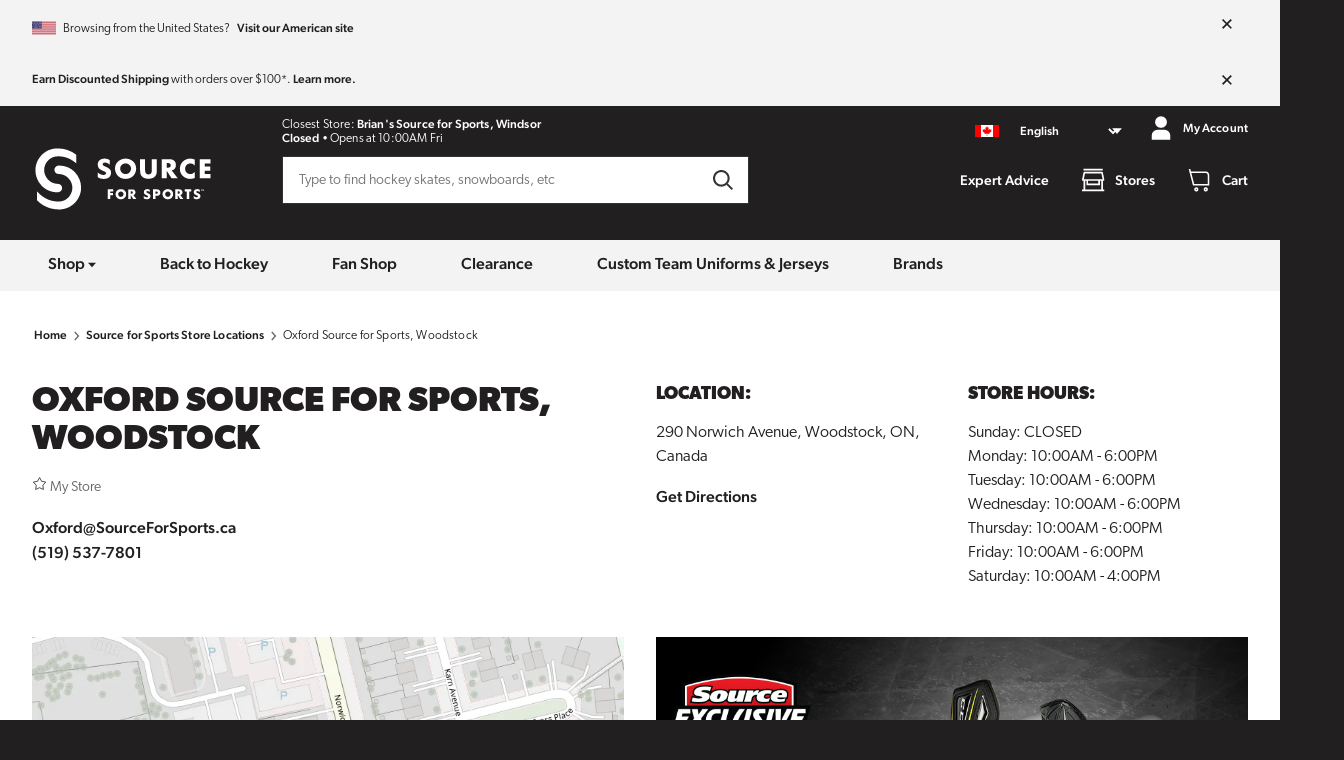

--- FILE ---
content_type: text/html; charset=utf-8
request_url: https://www.sourceforsports.ca/pages/oxford-source-for-sports-woodstock
body_size: 18014
content:
<!DOCTYPE html>
<html class="no-js supports-no-cookies"
      lang="en-CA">
<head>
    <meta charset="utf-8">
<meta http-equiv="X-UA-Compatible" content="IE=edge">
<meta name="viewport" content="width=device-width,initial-scale=1">
<meta name="theme-color" content="#221F20">
<meta name="description" content="Shop Sports Equipment Online At Source for Sports, Canada&#39;s Largest Locally Owned Sporting Goods Stores. We Carry The Best Brands At Competitive Prices.">
<meta property="og:site_name" content="Source for Sports">
<meta property="og:url" content="https://www.sourceforsports.ca/pages/oxford-source-for-sports-woodstock">
<meta property="og:title" content="Oxford Source for Sports, Woodstock">
<meta property="og:type" content="website">
<meta property="og:description" content="Shop Sports Equipment Online At Source for Sports, Canada&#39;s Largest Locally Owned Sporting Goods Stores. We Carry The Best Brands At Competitive Prices."><meta property="og:image" content="http://www.sourceforsports.ca/cdn/shop/files/logo-source-for-sports-social-share.jpg?v=1660787707">
    <meta property="og:image:secure_url" content="https://www.sourceforsports.ca/cdn/shop/files/logo-source-for-sports-social-share.jpg?v=1660787707">
    <meta property="og:image:width" content="1200">
    <meta property="og:image:height" content="628"><meta name="twitter:card" content="summary_large_image">
<meta name="twitter:title" content="Oxford Source for Sports, Woodstock">
<meta name="twitter:description" content="Shop Sports Equipment Online At Source for Sports, Canada&#39;s Largest Locally Owned Sporting Goods Stores. We Carry The Best Brands At Competitive Prices.">
<meta name="google-site-verification" content="goHzhJ3AqP3vTunv8VvZ31A4QU8FOV7nynOpphMZbvs"/><link rel="canonical" href="https://www.sourceforsports.ca/pages/oxford-source-for-sports-woodstock"><link rel="shortcut icon" href="//www.sourceforsports.ca/cdn/shop/t/126/assets/favicon_16x16.png?v=144846190599130333821768491191" sizes="16x16" type="image/png">
<link rel="shortcut icon" href="//www.sourceforsports.ca/cdn/shop/t/126/assets/favicon_32x32.png?v=144846190599130333821768491191" sizes="32x32" type="image/png">
<link rel="shortcut icon" href="//www.sourceforsports.ca/cdn/shop/t/126/assets/favicon_96x96.png?v=144846190599130333821768491191" sizes="96x96" type="image/png">
<link rel="apple-touch-icon" href="//www.sourceforsports.ca/cdn/shop/t/126/assets/favicon_180x180.png?v=144846190599130333821768491191">

<title>Oxford Source for Sports, Woodstock</title>
    

    <script>window.performance && window.performance.mark && window.performance.mark('shopify.content_for_header.start');</script><meta name="facebook-domain-verification" content="tdwr8ve6dx6du2at23dmd9q011t21f">
<meta id="shopify-digital-wallet" name="shopify-digital-wallet" content="/50588385453/digital_wallets/dialog">
<meta name="shopify-checkout-api-token" content="0ed703fa6f0edf2434c9c9422c144ae0">
<link rel="alternate" hreflang="x-default" href="https://www.sourceforsports.ca/pages/oxford-source-for-sports-woodstock">
<link rel="alternate" hreflang="en-CA" href="https://www.sourceforsports.ca/pages/oxford-source-for-sports-woodstock">
<link rel="alternate" hreflang="fr-CA" href="https://www.sourceforsports.ca/fr/pages/oxford-source-for-sports-woodstock">
<script async="async" src="/checkouts/internal/preloads.js?locale=en-CA"></script>
<link rel="preconnect" href="https://shop.app" crossorigin="anonymous">
<script async="async" src="https://shop.app/checkouts/internal/preloads.js?locale=en-CA&shop_id=50588385453" crossorigin="anonymous"></script>
<script id="apple-pay-shop-capabilities" type="application/json">{"shopId":50588385453,"countryCode":"CA","currencyCode":"CAD","merchantCapabilities":["supports3DS"],"merchantId":"gid:\/\/shopify\/Shop\/50588385453","merchantName":"Source for Sports","requiredBillingContactFields":["postalAddress","email","phone"],"requiredShippingContactFields":["postalAddress","email","phone"],"shippingType":"shipping","supportedNetworks":["visa","masterCard","interac"],"total":{"type":"pending","label":"Source for Sports","amount":"1.00"},"shopifyPaymentsEnabled":true,"supportsSubscriptions":true}</script>
<script id="shopify-features" type="application/json">{"accessToken":"0ed703fa6f0edf2434c9c9422c144ae0","betas":["rich-media-storefront-analytics"],"domain":"www.sourceforsports.ca","predictiveSearch":true,"shopId":50588385453,"locale":"en"}</script>
<script>var Shopify = Shopify || {};
Shopify.shop = "sourceforsports-ca.myshopify.com";
Shopify.locale = "en";
Shopify.currency = {"active":"CAD","rate":"1.0"};
Shopify.country = "CA";
Shopify.theme = {"name":"2.0.16","id":151611441325,"schema_name":null,"schema_version":null,"theme_store_id":null,"role":"main"};
Shopify.theme.handle = "null";
Shopify.theme.style = {"id":null,"handle":null};
Shopify.cdnHost = "www.sourceforsports.ca/cdn";
Shopify.routes = Shopify.routes || {};
Shopify.routes.root = "/";</script>
<script type="module">!function(o){(o.Shopify=o.Shopify||{}).modules=!0}(window);</script>
<script>!function(o){function n(){var o=[];function n(){o.push(Array.prototype.slice.apply(arguments))}return n.q=o,n}var t=o.Shopify=o.Shopify||{};t.loadFeatures=n(),t.autoloadFeatures=n()}(window);</script>
<script>
  window.ShopifyPay = window.ShopifyPay || {};
  window.ShopifyPay.apiHost = "shop.app\/pay";
  window.ShopifyPay.redirectState = null;
</script>
<script id="shop-js-analytics" type="application/json">{"pageType":"page"}</script>
<script defer="defer" async type="module" src="//www.sourceforsports.ca/cdn/shopifycloud/shop-js/modules/v2/client.init-shop-cart-sync_IZsNAliE.en.esm.js"></script>
<script defer="defer" async type="module" src="//www.sourceforsports.ca/cdn/shopifycloud/shop-js/modules/v2/chunk.common_0OUaOowp.esm.js"></script>
<script type="module">
  await import("//www.sourceforsports.ca/cdn/shopifycloud/shop-js/modules/v2/client.init-shop-cart-sync_IZsNAliE.en.esm.js");
await import("//www.sourceforsports.ca/cdn/shopifycloud/shop-js/modules/v2/chunk.common_0OUaOowp.esm.js");

  window.Shopify.SignInWithShop?.initShopCartSync?.({"fedCMEnabled":true,"windoidEnabled":true});

</script>
<script>
  window.Shopify = window.Shopify || {};
  if (!window.Shopify.featureAssets) window.Shopify.featureAssets = {};
  window.Shopify.featureAssets['shop-js'] = {"shop-cart-sync":["modules/v2/client.shop-cart-sync_DLOhI_0X.en.esm.js","modules/v2/chunk.common_0OUaOowp.esm.js"],"init-fed-cm":["modules/v2/client.init-fed-cm_C6YtU0w6.en.esm.js","modules/v2/chunk.common_0OUaOowp.esm.js"],"shop-button":["modules/v2/client.shop-button_BCMx7GTG.en.esm.js","modules/v2/chunk.common_0OUaOowp.esm.js"],"shop-cash-offers":["modules/v2/client.shop-cash-offers_BT26qb5j.en.esm.js","modules/v2/chunk.common_0OUaOowp.esm.js","modules/v2/chunk.modal_CGo_dVj3.esm.js"],"init-windoid":["modules/v2/client.init-windoid_B9PkRMql.en.esm.js","modules/v2/chunk.common_0OUaOowp.esm.js"],"init-shop-email-lookup-coordinator":["modules/v2/client.init-shop-email-lookup-coordinator_DZkqjsbU.en.esm.js","modules/v2/chunk.common_0OUaOowp.esm.js"],"shop-toast-manager":["modules/v2/client.shop-toast-manager_Di2EnuM7.en.esm.js","modules/v2/chunk.common_0OUaOowp.esm.js"],"shop-login-button":["modules/v2/client.shop-login-button_BtqW_SIO.en.esm.js","modules/v2/chunk.common_0OUaOowp.esm.js","modules/v2/chunk.modal_CGo_dVj3.esm.js"],"avatar":["modules/v2/client.avatar_BTnouDA3.en.esm.js"],"pay-button":["modules/v2/client.pay-button_CWa-C9R1.en.esm.js","modules/v2/chunk.common_0OUaOowp.esm.js"],"init-shop-cart-sync":["modules/v2/client.init-shop-cart-sync_IZsNAliE.en.esm.js","modules/v2/chunk.common_0OUaOowp.esm.js"],"init-customer-accounts":["modules/v2/client.init-customer-accounts_DenGwJTU.en.esm.js","modules/v2/client.shop-login-button_BtqW_SIO.en.esm.js","modules/v2/chunk.common_0OUaOowp.esm.js","modules/v2/chunk.modal_CGo_dVj3.esm.js"],"init-shop-for-new-customer-accounts":["modules/v2/client.init-shop-for-new-customer-accounts_JdHXxpS9.en.esm.js","modules/v2/client.shop-login-button_BtqW_SIO.en.esm.js","modules/v2/chunk.common_0OUaOowp.esm.js","modules/v2/chunk.modal_CGo_dVj3.esm.js"],"init-customer-accounts-sign-up":["modules/v2/client.init-customer-accounts-sign-up_D6__K_p8.en.esm.js","modules/v2/client.shop-login-button_BtqW_SIO.en.esm.js","modules/v2/chunk.common_0OUaOowp.esm.js","modules/v2/chunk.modal_CGo_dVj3.esm.js"],"checkout-modal":["modules/v2/client.checkout-modal_C_ZQDY6s.en.esm.js","modules/v2/chunk.common_0OUaOowp.esm.js","modules/v2/chunk.modal_CGo_dVj3.esm.js"],"shop-follow-button":["modules/v2/client.shop-follow-button_XetIsj8l.en.esm.js","modules/v2/chunk.common_0OUaOowp.esm.js","modules/v2/chunk.modal_CGo_dVj3.esm.js"],"lead-capture":["modules/v2/client.lead-capture_DvA72MRN.en.esm.js","modules/v2/chunk.common_0OUaOowp.esm.js","modules/v2/chunk.modal_CGo_dVj3.esm.js"],"shop-login":["modules/v2/client.shop-login_ClXNxyh6.en.esm.js","modules/v2/chunk.common_0OUaOowp.esm.js","modules/v2/chunk.modal_CGo_dVj3.esm.js"],"payment-terms":["modules/v2/client.payment-terms_CNlwjfZz.en.esm.js","modules/v2/chunk.common_0OUaOowp.esm.js","modules/v2/chunk.modal_CGo_dVj3.esm.js"]};
</script>
<script id="__st">var __st={"a":50588385453,"offset":-18000,"reqid":"f0ebdd22-e74a-4353-92a7-ce81d34135be-1768515476","pageurl":"www.sourceforsports.ca\/pages\/oxford-source-for-sports-woodstock","s":"pages-81991827629","u":"d9d327787558","p":"page","rtyp":"page","rid":81991827629};</script>
<script>window.ShopifyPaypalV4VisibilityTracking = true;</script>
<script id="captcha-bootstrap">!function(){'use strict';const t='contact',e='account',n='new_comment',o=[[t,t],['blogs',n],['comments',n],[t,'customer']],c=[[e,'customer_login'],[e,'guest_login'],[e,'recover_customer_password'],[e,'create_customer']],r=t=>t.map((([t,e])=>`form[action*='/${t}']:not([data-nocaptcha='true']) input[name='form_type'][value='${e}']`)).join(','),a=t=>()=>t?[...document.querySelectorAll(t)].map((t=>t.form)):[];function s(){const t=[...o],e=r(t);return a(e)}const i='password',u='form_key',d=['recaptcha-v3-token','g-recaptcha-response','h-captcha-response',i],f=()=>{try{return window.sessionStorage}catch{return}},m='__shopify_v',_=t=>t.elements[u];function p(t,e,n=!1){try{const o=window.sessionStorage,c=JSON.parse(o.getItem(e)),{data:r}=function(t){const{data:e,action:n}=t;return t[m]||n?{data:e,action:n}:{data:t,action:n}}(c);for(const[e,n]of Object.entries(r))t.elements[e]&&(t.elements[e].value=n);n&&o.removeItem(e)}catch(o){console.error('form repopulation failed',{error:o})}}const l='form_type',E='cptcha';function T(t){t.dataset[E]=!0}const w=window,h=w.document,L='Shopify',v='ce_forms',y='captcha';let A=!1;((t,e)=>{const n=(g='f06e6c50-85a8-45c8-87d0-21a2b65856fe',I='https://cdn.shopify.com/shopifycloud/storefront-forms-hcaptcha/ce_storefront_forms_captcha_hcaptcha.v1.5.2.iife.js',D={infoText:'Protected by hCaptcha',privacyText:'Privacy',termsText:'Terms'},(t,e,n)=>{const o=w[L][v],c=o.bindForm;if(c)return c(t,g,e,D).then(n);var r;o.q.push([[t,g,e,D],n]),r=I,A||(h.body.append(Object.assign(h.createElement('script'),{id:'captcha-provider',async:!0,src:r})),A=!0)});var g,I,D;w[L]=w[L]||{},w[L][v]=w[L][v]||{},w[L][v].q=[],w[L][y]=w[L][y]||{},w[L][y].protect=function(t,e){n(t,void 0,e),T(t)},Object.freeze(w[L][y]),function(t,e,n,w,h,L){const[v,y,A,g]=function(t,e,n){const i=e?o:[],u=t?c:[],d=[...i,...u],f=r(d),m=r(i),_=r(d.filter((([t,e])=>n.includes(e))));return[a(f),a(m),a(_),s()]}(w,h,L),I=t=>{const e=t.target;return e instanceof HTMLFormElement?e:e&&e.form},D=t=>v().includes(t);t.addEventListener('submit',(t=>{const e=I(t);if(!e)return;const n=D(e)&&!e.dataset.hcaptchaBound&&!e.dataset.recaptchaBound,o=_(e),c=g().includes(e)&&(!o||!o.value);(n||c)&&t.preventDefault(),c&&!n&&(function(t){try{if(!f())return;!function(t){const e=f();if(!e)return;const n=_(t);if(!n)return;const o=n.value;o&&e.removeItem(o)}(t);const e=Array.from(Array(32),(()=>Math.random().toString(36)[2])).join('');!function(t,e){_(t)||t.append(Object.assign(document.createElement('input'),{type:'hidden',name:u})),t.elements[u].value=e}(t,e),function(t,e){const n=f();if(!n)return;const o=[...t.querySelectorAll(`input[type='${i}']`)].map((({name:t})=>t)),c=[...d,...o],r={};for(const[a,s]of new FormData(t).entries())c.includes(a)||(r[a]=s);n.setItem(e,JSON.stringify({[m]:1,action:t.action,data:r}))}(t,e)}catch(e){console.error('failed to persist form',e)}}(e),e.submit())}));const S=(t,e)=>{t&&!t.dataset[E]&&(n(t,e.some((e=>e===t))),T(t))};for(const o of['focusin','change'])t.addEventListener(o,(t=>{const e=I(t);D(e)&&S(e,y())}));const B=e.get('form_key'),M=e.get(l),P=B&&M;t.addEventListener('DOMContentLoaded',(()=>{const t=y();if(P)for(const e of t)e.elements[l].value===M&&p(e,B);[...new Set([...A(),...v().filter((t=>'true'===t.dataset.shopifyCaptcha))])].forEach((e=>S(e,t)))}))}(h,new URLSearchParams(w.location.search),n,t,e,['guest_login'])})(!0,!0)}();</script>
<script integrity="sha256-4kQ18oKyAcykRKYeNunJcIwy7WH5gtpwJnB7kiuLZ1E=" data-source-attribution="shopify.loadfeatures" defer="defer" src="//www.sourceforsports.ca/cdn/shopifycloud/storefront/assets/storefront/load_feature-a0a9edcb.js" crossorigin="anonymous"></script>
<script crossorigin="anonymous" defer="defer" src="//www.sourceforsports.ca/cdn/shopifycloud/storefront/assets/shopify_pay/storefront-65b4c6d7.js?v=20250812"></script>
<script data-source-attribution="shopify.dynamic_checkout.dynamic.init">var Shopify=Shopify||{};Shopify.PaymentButton=Shopify.PaymentButton||{isStorefrontPortableWallets:!0,init:function(){window.Shopify.PaymentButton.init=function(){};var t=document.createElement("script");t.src="https://www.sourceforsports.ca/cdn/shopifycloud/portable-wallets/latest/portable-wallets.en.js",t.type="module",document.head.appendChild(t)}};
</script>
<script data-source-attribution="shopify.dynamic_checkout.buyer_consent">
  function portableWalletsHideBuyerConsent(e){var t=document.getElementById("shopify-buyer-consent"),n=document.getElementById("shopify-subscription-policy-button");t&&n&&(t.classList.add("hidden"),t.setAttribute("aria-hidden","true"),n.removeEventListener("click",e))}function portableWalletsShowBuyerConsent(e){var t=document.getElementById("shopify-buyer-consent"),n=document.getElementById("shopify-subscription-policy-button");t&&n&&(t.classList.remove("hidden"),t.removeAttribute("aria-hidden"),n.addEventListener("click",e))}window.Shopify?.PaymentButton&&(window.Shopify.PaymentButton.hideBuyerConsent=portableWalletsHideBuyerConsent,window.Shopify.PaymentButton.showBuyerConsent=portableWalletsShowBuyerConsent);
</script>
<script data-source-attribution="shopify.dynamic_checkout.cart.bootstrap">document.addEventListener("DOMContentLoaded",(function(){function t(){return document.querySelector("shopify-accelerated-checkout-cart, shopify-accelerated-checkout")}if(t())Shopify.PaymentButton.init();else{new MutationObserver((function(e,n){t()&&(Shopify.PaymentButton.init(),n.disconnect())})).observe(document.body,{childList:!0,subtree:!0})}}));
</script>
<script id='scb4127' type='text/javascript' async='' src='https://www.sourceforsports.ca/cdn/shopifycloud/privacy-banner/storefront-banner.js'></script><link id="shopify-accelerated-checkout-styles" rel="stylesheet" media="screen" href="https://www.sourceforsports.ca/cdn/shopifycloud/portable-wallets/latest/accelerated-checkout-backwards-compat.css" crossorigin="anonymous">
<style id="shopify-accelerated-checkout-cart">
        #shopify-buyer-consent {
  margin-top: 1em;
  display: inline-block;
  width: 100%;
}

#shopify-buyer-consent.hidden {
  display: none;
}

#shopify-subscription-policy-button {
  background: none;
  border: none;
  padding: 0;
  text-decoration: underline;
  font-size: inherit;
  cursor: pointer;
}

#shopify-subscription-policy-button::before {
  box-shadow: none;
}

      </style>

<script>window.performance && window.performance.mark && window.performance.mark('shopify.content_for_header.end');</script>
    

<script>
  window.impressions = window.impressions || []
  window.dataLayer = window.dataLayer || [];

  function impressionClick(index) {
    dataLayer.push({ ecommerce: null });
    dataLayer.push({
      'event': 'select_item',
      'ecommerce': {
        'items': [window.impressions[parseInt(index)]]
      }
    });
  }

  (function (w, d, s, l, i) {
    w[l] = w[l] || [];
    w[l].push({
      'gtm.start':
          new Date().getTime(), event: 'gtm.js'
    });
    var f = d.getElementsByTagName(s)[0],
        j = d.createElement(s), dl = l != 'dataLayer' ? '&l=' + l : '';
    j.async = true;
    j.src =
        'https://www.googletagmanager.com/gtm.js?id=' + i + dl;
    f.parentNode.insertBefore(j, f);
  })(window, document, 'script', 'dataLayer', 'GTM-WVR3JLN');

  window.fileUrlPrefix = "https://www.sourceforsports.ca/cdn/shop/files/"
  document.documentElement.className = document.documentElement.className.replace('no-js', 'js');

  window.storefront_token = "95fce881bae9612e3b1fc1a22f0fa08d"

  window.customer = {
    id: "",
    first: "",
    last: "",
    email: "",
  }

  dataLayer.push({
    "site_id": "source_for_sports",
    "page_type": "page",
    "page_subtype": "store"
  })

  

  window.consentStatus = null
  try {
    window.consentStatus = sessionStorage.getItem('marketing-consent')
  } catch {}

  if (window.consentStatus === null) {
    window.Shopify.loadFeatures(
        [
          { name: 'consent-tracking-api', version: '0.1' },
        ],
        error => {
          if (error) {
            console.log("Error loading consent-tracking-api: ", error);
          } else {
            if (window.Shopify.customerPrivacy && window.Shopify.customerPrivacy.analyticsProcessingAllowed() && window.Shopify.customerPrivacy.marketingAllowed()){
              window.consentStatus = '1'
            } else {
              window.consentStatus = '0'
            }
            try {
              sessionStorage.setItem('marketing-consent', window.consentStatus)
            } catch {
            }
          }
        },
    );

    document.addEventListener("visitorConsentCollected",
        (event) => {
          if (event.marketingAllowed && event.analyticsAllowed) {
            window.consentStatus = '1'
            window.dataLayer.push({event: "accept_consent"})
          } else {
            window.consentStatus = '0'
          }
          try {
            sessionStorage.setItem('marketing-consent', window.consentStatus)
          } catch {
          }
        }
    );
  }

</script>



    <link rel="preload" href="//www.sourceforsports.ca/cdn/shop/t/126/assets/style.css?v=177502626004191791681768491191" as="style">
    <link rel="preload" href="https://use.typekit.net/tuq3bgx.css" as="style">
    <script src="//www.sourceforsports.ca/cdn/shop/t/126/assets/main.bundle.min.js?v=42644948975214260381768491191" crossorigin="anonymous" type="module"></script>
    <link rel="stylesheet" href="//www.sourceforsports.ca/cdn/shop/t/126/assets/style.css?v=177502626004191791681768491191">
    <link rel="stylesheet" href="https://use.typekit.net/tuq3bgx.css">
<link href="https://monorail-edge.shopifysvc.com" rel="dns-prefetch">
<script>(function(){if ("sendBeacon" in navigator && "performance" in window) {try {var session_token_from_headers = performance.getEntriesByType('navigation')[0].serverTiming.find(x => x.name == '_s').description;} catch {var session_token_from_headers = undefined;}var session_cookie_matches = document.cookie.match(/_shopify_s=([^;]*)/);var session_token_from_cookie = session_cookie_matches && session_cookie_matches.length === 2 ? session_cookie_matches[1] : "";var session_token = session_token_from_headers || session_token_from_cookie || "";function handle_abandonment_event(e) {var entries = performance.getEntries().filter(function(entry) {return /monorail-edge.shopifysvc.com/.test(entry.name);});if (!window.abandonment_tracked && entries.length === 0) {window.abandonment_tracked = true;var currentMs = Date.now();var navigation_start = performance.timing.navigationStart;var payload = {shop_id: 50588385453,url: window.location.href,navigation_start,duration: currentMs - navigation_start,session_token,page_type: "page"};window.navigator.sendBeacon("https://monorail-edge.shopifysvc.com/v1/produce", JSON.stringify({schema_id: "online_store_buyer_site_abandonment/1.1",payload: payload,metadata: {event_created_at_ms: currentMs,event_sent_at_ms: currentMs}}));}}window.addEventListener('pagehide', handle_abandonment_event);}}());</script>
<script id="web-pixels-manager-setup">(function e(e,d,r,n,o){if(void 0===o&&(o={}),!Boolean(null===(a=null===(i=window.Shopify)||void 0===i?void 0:i.analytics)||void 0===a?void 0:a.replayQueue)){var i,a;window.Shopify=window.Shopify||{};var t=window.Shopify;t.analytics=t.analytics||{};var s=t.analytics;s.replayQueue=[],s.publish=function(e,d,r){return s.replayQueue.push([e,d,r]),!0};try{self.performance.mark("wpm:start")}catch(e){}var l=function(){var e={modern:/Edge?\/(1{2}[4-9]|1[2-9]\d|[2-9]\d{2}|\d{4,})\.\d+(\.\d+|)|Firefox\/(1{2}[4-9]|1[2-9]\d|[2-9]\d{2}|\d{4,})\.\d+(\.\d+|)|Chrom(ium|e)\/(9{2}|\d{3,})\.\d+(\.\d+|)|(Maci|X1{2}).+ Version\/(15\.\d+|(1[6-9]|[2-9]\d|\d{3,})\.\d+)([,.]\d+|)( \(\w+\)|)( Mobile\/\w+|) Safari\/|Chrome.+OPR\/(9{2}|\d{3,})\.\d+\.\d+|(CPU[ +]OS|iPhone[ +]OS|CPU[ +]iPhone|CPU IPhone OS|CPU iPad OS)[ +]+(15[._]\d+|(1[6-9]|[2-9]\d|\d{3,})[._]\d+)([._]\d+|)|Android:?[ /-](13[3-9]|1[4-9]\d|[2-9]\d{2}|\d{4,})(\.\d+|)(\.\d+|)|Android.+Firefox\/(13[5-9]|1[4-9]\d|[2-9]\d{2}|\d{4,})\.\d+(\.\d+|)|Android.+Chrom(ium|e)\/(13[3-9]|1[4-9]\d|[2-9]\d{2}|\d{4,})\.\d+(\.\d+|)|SamsungBrowser\/([2-9]\d|\d{3,})\.\d+/,legacy:/Edge?\/(1[6-9]|[2-9]\d|\d{3,})\.\d+(\.\d+|)|Firefox\/(5[4-9]|[6-9]\d|\d{3,})\.\d+(\.\d+|)|Chrom(ium|e)\/(5[1-9]|[6-9]\d|\d{3,})\.\d+(\.\d+|)([\d.]+$|.*Safari\/(?![\d.]+ Edge\/[\d.]+$))|(Maci|X1{2}).+ Version\/(10\.\d+|(1[1-9]|[2-9]\d|\d{3,})\.\d+)([,.]\d+|)( \(\w+\)|)( Mobile\/\w+|) Safari\/|Chrome.+OPR\/(3[89]|[4-9]\d|\d{3,})\.\d+\.\d+|(CPU[ +]OS|iPhone[ +]OS|CPU[ +]iPhone|CPU IPhone OS|CPU iPad OS)[ +]+(10[._]\d+|(1[1-9]|[2-9]\d|\d{3,})[._]\d+)([._]\d+|)|Android:?[ /-](13[3-9]|1[4-9]\d|[2-9]\d{2}|\d{4,})(\.\d+|)(\.\d+|)|Mobile Safari.+OPR\/([89]\d|\d{3,})\.\d+\.\d+|Android.+Firefox\/(13[5-9]|1[4-9]\d|[2-9]\d{2}|\d{4,})\.\d+(\.\d+|)|Android.+Chrom(ium|e)\/(13[3-9]|1[4-9]\d|[2-9]\d{2}|\d{4,})\.\d+(\.\d+|)|Android.+(UC? ?Browser|UCWEB|U3)[ /]?(15\.([5-9]|\d{2,})|(1[6-9]|[2-9]\d|\d{3,})\.\d+)\.\d+|SamsungBrowser\/(5\.\d+|([6-9]|\d{2,})\.\d+)|Android.+MQ{2}Browser\/(14(\.(9|\d{2,})|)|(1[5-9]|[2-9]\d|\d{3,})(\.\d+|))(\.\d+|)|K[Aa][Ii]OS\/(3\.\d+|([4-9]|\d{2,})\.\d+)(\.\d+|)/},d=e.modern,r=e.legacy,n=navigator.userAgent;return n.match(d)?"modern":n.match(r)?"legacy":"unknown"}(),u="modern"===l?"modern":"legacy",c=(null!=n?n:{modern:"",legacy:""})[u],f=function(e){return[e.baseUrl,"/wpm","/b",e.hashVersion,"modern"===e.buildTarget?"m":"l",".js"].join("")}({baseUrl:d,hashVersion:r,buildTarget:u}),m=function(e){var d=e.version,r=e.bundleTarget,n=e.surface,o=e.pageUrl,i=e.monorailEndpoint;return{emit:function(e){var a=e.status,t=e.errorMsg,s=(new Date).getTime(),l=JSON.stringify({metadata:{event_sent_at_ms:s},events:[{schema_id:"web_pixels_manager_load/3.1",payload:{version:d,bundle_target:r,page_url:o,status:a,surface:n,error_msg:t},metadata:{event_created_at_ms:s}}]});if(!i)return console&&console.warn&&console.warn("[Web Pixels Manager] No Monorail endpoint provided, skipping logging."),!1;try{return self.navigator.sendBeacon.bind(self.navigator)(i,l)}catch(e){}var u=new XMLHttpRequest;try{return u.open("POST",i,!0),u.setRequestHeader("Content-Type","text/plain"),u.send(l),!0}catch(e){return console&&console.warn&&console.warn("[Web Pixels Manager] Got an unhandled error while logging to Monorail."),!1}}}}({version:r,bundleTarget:l,surface:e.surface,pageUrl:self.location.href,monorailEndpoint:e.monorailEndpoint});try{o.browserTarget=l,function(e){var d=e.src,r=e.async,n=void 0===r||r,o=e.onload,i=e.onerror,a=e.sri,t=e.scriptDataAttributes,s=void 0===t?{}:t,l=document.createElement("script"),u=document.querySelector("head"),c=document.querySelector("body");if(l.async=n,l.src=d,a&&(l.integrity=a,l.crossOrigin="anonymous"),s)for(var f in s)if(Object.prototype.hasOwnProperty.call(s,f))try{l.dataset[f]=s[f]}catch(e){}if(o&&l.addEventListener("load",o),i&&l.addEventListener("error",i),u)u.appendChild(l);else{if(!c)throw new Error("Did not find a head or body element to append the script");c.appendChild(l)}}({src:f,async:!0,onload:function(){if(!function(){var e,d;return Boolean(null===(d=null===(e=window.Shopify)||void 0===e?void 0:e.analytics)||void 0===d?void 0:d.initialized)}()){var d=window.webPixelsManager.init(e)||void 0;if(d){var r=window.Shopify.analytics;r.replayQueue.forEach((function(e){var r=e[0],n=e[1],o=e[2];d.publishCustomEvent(r,n,o)})),r.replayQueue=[],r.publish=d.publishCustomEvent,r.visitor=d.visitor,r.initialized=!0}}},onerror:function(){return m.emit({status:"failed",errorMsg:"".concat(f," has failed to load")})},sri:function(e){var d=/^sha384-[A-Za-z0-9+/=]+$/;return"string"==typeof e&&d.test(e)}(c)?c:"",scriptDataAttributes:o}),m.emit({status:"loading"})}catch(e){m.emit({status:"failed",errorMsg:(null==e?void 0:e.message)||"Unknown error"})}}})({shopId: 50588385453,storefrontBaseUrl: "https://www.sourceforsports.ca",extensionsBaseUrl: "https://extensions.shopifycdn.com/cdn/shopifycloud/web-pixels-manager",monorailEndpoint: "https://monorail-edge.shopifysvc.com/unstable/produce_batch",surface: "storefront-renderer",enabledBetaFlags: ["2dca8a86"],webPixelsConfigList: [{"id":"852394157","configuration":"{\"eventMapping\":\"{\\\"conversion\\\":{\\\"page_viewed\\\":\\\"4xDS5XiXLOZzbx0BP0nXl3\\\",\\\"product_viewed\\\":\\\"7b2TaX9BXcwigcldiK7u05\\\",\\\"product_added_to_cart\\\":\\\"ScK4pfuF6JVUfKLEWe2yaR\\\",\\\"checkout_started\\\":\\\"wbFXJeTR7xdDajDlsb11uu\\\",\\\"payment_info_submitted\\\":\\\"mpR2M2NrjuPqbAjXYgJoR4\\\",\\\"checkout_completed\\\":\\\"fxR4RXzi9TkDqWLmaRrd2G\\\",\\\"search_submitted\\\":\\\"w8hxZYwimnYxYObzjKH8T4\\\",\\\"collection_viewed\\\":\\\"yTAoG4YhLq4xatr5vdicXh\\\"},\\\"events\\\":{\\\"page_viewed\\\":\\\"v9Bwm2WUHW9az1Zsd86reL\\\",\\\"product_viewed\\\":\\\"dFUXmY6lpPkvkwnby2fq5C\\\",\\\"product_added_to_cart\\\":\\\"Gb1XtXDwjcL8mgq2uAdBAi\\\",\\\"checkout_started\\\":\\\"poCzoEqln6tcOkGk9QPxxR\\\",\\\"payment_info_submitted\\\":\\\"DLQfYEYXLJ5FI627oRpyzk\\\",\\\"checkout_completed\\\":\\\"I75MDZmoootvqUAeznfnz3\\\",\\\"search_submitted\\\":\\\"GzDMK3xumJDkGyuNoa1Hbh\\\",\\\"collection_viewed\\\":\\\"0hnxsAN2MgIH7dx8tI0XDX\\\"}}\",\"shopId\":\"gid:\/\/shopify\/Shop\/50588385453\"}","eventPayloadVersion":"v1","runtimeContext":"STRICT","scriptVersion":"366b3a9010347d184560eaf557f14210","type":"APP","apiClientId":81768316929,"privacyPurposes":["SALE_OF_DATA"],"dataSharingAdjustments":{"protectedCustomerApprovalScopes":["read_customer_address","read_customer_email","read_customer_name","read_customer_personal_data","read_customer_phone"]}},{"id":"240156845","configuration":"{\"pixel_id\":\"613672250577699\",\"pixel_type\":\"facebook_pixel\",\"metaapp_system_user_token\":\"-\"}","eventPayloadVersion":"v1","runtimeContext":"OPEN","scriptVersion":"ca16bc87fe92b6042fbaa3acc2fbdaa6","type":"APP","apiClientId":2329312,"privacyPurposes":["ANALYTICS","MARKETING","SALE_OF_DATA"],"dataSharingAdjustments":{"protectedCustomerApprovalScopes":["read_customer_address","read_customer_email","read_customer_name","read_customer_personal_data","read_customer_phone"]}},{"id":"111837357","configuration":"{\"tagID\":\"2613962106697\"}","eventPayloadVersion":"v1","runtimeContext":"STRICT","scriptVersion":"18031546ee651571ed29edbe71a3550b","type":"APP","apiClientId":3009811,"privacyPurposes":["ANALYTICS","MARKETING","SALE_OF_DATA"],"dataSharingAdjustments":{"protectedCustomerApprovalScopes":["read_customer_address","read_customer_email","read_customer_name","read_customer_personal_data","read_customer_phone"]}},{"id":"13336749","eventPayloadVersion":"1","runtimeContext":"LAX","scriptVersion":"9","type":"CUSTOM","privacyPurposes":["ANALYTICS","MARKETING","SALE_OF_DATA"],"name":"Google Checkout Tracking"},{"id":"13598893","eventPayloadVersion":"1","runtimeContext":"LAX","scriptVersion":"1","type":"CUSTOM","privacyPurposes":["ANALYTICS","MARKETING","SALE_OF_DATA"],"name":"Stack Adapt Tracking"},{"id":"58228909","eventPayloadVersion":"1","runtimeContext":"LAX","scriptVersion":"1","type":"CUSTOM","privacyPurposes":["ANALYTICS","MARKETING","SALE_OF_DATA"],"name":"Reddit Pixel"},{"id":"140443821","eventPayloadVersion":"1","runtimeContext":"LAX","scriptVersion":"1","type":"CUSTOM","privacyPurposes":["ANALYTICS","MARKETING","SALE_OF_DATA"],"name":"Google Tag Manager - LoKnow"},{"id":"shopify-app-pixel","configuration":"{}","eventPayloadVersion":"v1","runtimeContext":"STRICT","scriptVersion":"0450","apiClientId":"shopify-pixel","type":"APP","privacyPurposes":["ANALYTICS","MARKETING"]},{"id":"shopify-custom-pixel","eventPayloadVersion":"v1","runtimeContext":"LAX","scriptVersion":"0450","apiClientId":"shopify-pixel","type":"CUSTOM","privacyPurposes":["ANALYTICS","MARKETING"]}],isMerchantRequest: false,initData: {"shop":{"name":"Source for Sports","paymentSettings":{"currencyCode":"CAD"},"myshopifyDomain":"sourceforsports-ca.myshopify.com","countryCode":"CA","storefrontUrl":"https:\/\/www.sourceforsports.ca"},"customer":null,"cart":null,"checkout":null,"productVariants":[],"purchasingCompany":null},},"https://www.sourceforsports.ca/cdn","fcfee988w5aeb613cpc8e4bc33m6693e112",{"modern":"","legacy":""},{"shopId":"50588385453","storefrontBaseUrl":"https:\/\/www.sourceforsports.ca","extensionBaseUrl":"https:\/\/extensions.shopifycdn.com\/cdn\/shopifycloud\/web-pixels-manager","surface":"storefront-renderer","enabledBetaFlags":"[\"2dca8a86\"]","isMerchantRequest":"false","hashVersion":"fcfee988w5aeb613cpc8e4bc33m6693e112","publish":"custom","events":"[[\"page_viewed\",{}]]"});</script><script>
  window.ShopifyAnalytics = window.ShopifyAnalytics || {};
  window.ShopifyAnalytics.meta = window.ShopifyAnalytics.meta || {};
  window.ShopifyAnalytics.meta.currency = 'CAD';
  var meta = {"page":{"pageType":"page","resourceType":"page","resourceId":81991827629,"requestId":"f0ebdd22-e74a-4353-92a7-ce81d34135be-1768515476"}};
  for (var attr in meta) {
    window.ShopifyAnalytics.meta[attr] = meta[attr];
  }
</script>
<script class="analytics">
  (function () {
    var customDocumentWrite = function(content) {
      var jquery = null;

      if (window.jQuery) {
        jquery = window.jQuery;
      } else if (window.Checkout && window.Checkout.$) {
        jquery = window.Checkout.$;
      }

      if (jquery) {
        jquery('body').append(content);
      }
    };

    var hasLoggedConversion = function(token) {
      if (token) {
        return document.cookie.indexOf('loggedConversion=' + token) !== -1;
      }
      return false;
    }

    var setCookieIfConversion = function(token) {
      if (token) {
        var twoMonthsFromNow = new Date(Date.now());
        twoMonthsFromNow.setMonth(twoMonthsFromNow.getMonth() + 2);

        document.cookie = 'loggedConversion=' + token + '; expires=' + twoMonthsFromNow;
      }
    }

    var trekkie = window.ShopifyAnalytics.lib = window.trekkie = window.trekkie || [];
    if (trekkie.integrations) {
      return;
    }
    trekkie.methods = [
      'identify',
      'page',
      'ready',
      'track',
      'trackForm',
      'trackLink'
    ];
    trekkie.factory = function(method) {
      return function() {
        var args = Array.prototype.slice.call(arguments);
        args.unshift(method);
        trekkie.push(args);
        return trekkie;
      };
    };
    for (var i = 0; i < trekkie.methods.length; i++) {
      var key = trekkie.methods[i];
      trekkie[key] = trekkie.factory(key);
    }
    trekkie.load = function(config) {
      trekkie.config = config || {};
      trekkie.config.initialDocumentCookie = document.cookie;
      var first = document.getElementsByTagName('script')[0];
      var script = document.createElement('script');
      script.type = 'text/javascript';
      script.onerror = function(e) {
        var scriptFallback = document.createElement('script');
        scriptFallback.type = 'text/javascript';
        scriptFallback.onerror = function(error) {
                var Monorail = {
      produce: function produce(monorailDomain, schemaId, payload) {
        var currentMs = new Date().getTime();
        var event = {
          schema_id: schemaId,
          payload: payload,
          metadata: {
            event_created_at_ms: currentMs,
            event_sent_at_ms: currentMs
          }
        };
        return Monorail.sendRequest("https://" + monorailDomain + "/v1/produce", JSON.stringify(event));
      },
      sendRequest: function sendRequest(endpointUrl, payload) {
        // Try the sendBeacon API
        if (window && window.navigator && typeof window.navigator.sendBeacon === 'function' && typeof window.Blob === 'function' && !Monorail.isIos12()) {
          var blobData = new window.Blob([payload], {
            type: 'text/plain'
          });

          if (window.navigator.sendBeacon(endpointUrl, blobData)) {
            return true;
          } // sendBeacon was not successful

        } // XHR beacon

        var xhr = new XMLHttpRequest();

        try {
          xhr.open('POST', endpointUrl);
          xhr.setRequestHeader('Content-Type', 'text/plain');
          xhr.send(payload);
        } catch (e) {
          console.log(e);
        }

        return false;
      },
      isIos12: function isIos12() {
        return window.navigator.userAgent.lastIndexOf('iPhone; CPU iPhone OS 12_') !== -1 || window.navigator.userAgent.lastIndexOf('iPad; CPU OS 12_') !== -1;
      }
    };
    Monorail.produce('monorail-edge.shopifysvc.com',
      'trekkie_storefront_load_errors/1.1',
      {shop_id: 50588385453,
      theme_id: 151611441325,
      app_name: "storefront",
      context_url: window.location.href,
      source_url: "//www.sourceforsports.ca/cdn/s/trekkie.storefront.cd680fe47e6c39ca5d5df5f0a32d569bc48c0f27.min.js"});

        };
        scriptFallback.async = true;
        scriptFallback.src = '//www.sourceforsports.ca/cdn/s/trekkie.storefront.cd680fe47e6c39ca5d5df5f0a32d569bc48c0f27.min.js';
        first.parentNode.insertBefore(scriptFallback, first);
      };
      script.async = true;
      script.src = '//www.sourceforsports.ca/cdn/s/trekkie.storefront.cd680fe47e6c39ca5d5df5f0a32d569bc48c0f27.min.js';
      first.parentNode.insertBefore(script, first);
    };
    trekkie.load(
      {"Trekkie":{"appName":"storefront","development":false,"defaultAttributes":{"shopId":50588385453,"isMerchantRequest":null,"themeId":151611441325,"themeCityHash":"1853138621479526798","contentLanguage":"en","currency":"CAD"},"isServerSideCookieWritingEnabled":true,"monorailRegion":"shop_domain","enabledBetaFlags":["65f19447"]},"Session Attribution":{},"S2S":{"facebookCapiEnabled":true,"source":"trekkie-storefront-renderer","apiClientId":580111}}
    );

    var loaded = false;
    trekkie.ready(function() {
      if (loaded) return;
      loaded = true;

      window.ShopifyAnalytics.lib = window.trekkie;

      var originalDocumentWrite = document.write;
      document.write = customDocumentWrite;
      try { window.ShopifyAnalytics.merchantGoogleAnalytics.call(this); } catch(error) {};
      document.write = originalDocumentWrite;

      window.ShopifyAnalytics.lib.page(null,{"pageType":"page","resourceType":"page","resourceId":81991827629,"requestId":"f0ebdd22-e74a-4353-92a7-ce81d34135be-1768515476","shopifyEmitted":true});

      var match = window.location.pathname.match(/checkouts\/(.+)\/(thank_you|post_purchase)/)
      var token = match? match[1]: undefined;
      if (!hasLoggedConversion(token)) {
        setCookieIfConversion(token);
        
      }
    });


        var eventsListenerScript = document.createElement('script');
        eventsListenerScript.async = true;
        eventsListenerScript.src = "//www.sourceforsports.ca/cdn/shopifycloud/storefront/assets/shop_events_listener-3da45d37.js";
        document.getElementsByTagName('head')[0].appendChild(eventsListenerScript);

})();</script>
<script
  defer
  src="https://www.sourceforsports.ca/cdn/shopifycloud/perf-kit/shopify-perf-kit-3.0.3.min.js"
  data-application="storefront-renderer"
  data-shop-id="50588385453"
  data-render-region="gcp-us-central1"
  data-page-type="page"
  data-theme-instance-id="151611441325"
  data-theme-name=""
  data-theme-version=""
  data-monorail-region="shop_domain"
  data-resource-timing-sampling-rate="10"
  data-shs="true"
  data-shs-beacon="true"
  data-shs-export-with-fetch="true"
  data-shs-logs-sample-rate="1"
  data-shs-beacon-endpoint="https://www.sourceforsports.ca/api/collect"
></script>
</head>


<body id="oxford-source-for-sports-woodstock" data-template="page">
<noscript>
    <iframe src="https://www.googletagmanager.com/ns.html?id=GTM-WVR3JLN"
            height="0" width="0" style="display:none;visibility:hidden"></iframe>
</noscript>




<svg xmlns="http://www.w3.org/2000/svg" style="position: absolute;" height="0" width="0">
    <defs>
        <symbol xmlns="http://www.w3.org/2000/svg" viewBox="0 0 24 24" id="review-star">
            <path
                    d="m19.341 23.058-7.3414-5.0578-7.2545 5.0647 2.5416-8.545-7.0586-5.3343 8.9122-0.22334 2.892-8.3615 2.9664 8.407 8.846 0.16662-7.0788 5.4191z"/>
        </symbol>

        <symbol xmlns="http://www.w3.org/2000/svg" viewBox="0 0 24 24" id="review-star-half">
            <mask id="left">
                <rect x="0" y="0" width="12" height="32" fill="#FFF"/>
            </mask>
            <path
                    d="m19.341 23.058-7.3414-5.0578-7.2545 5.0647 2.5416-8.545-7.0586-5.3343 8.9122-0.22334 2.892-8.3615 2.9664 8.407 8.846 0.16662-7.0788 5.4191z"
                    fill="#FFEA00" style="mask: url(#left);"/>
            <mask id="right">
                <rect x="50%" y="0" width="12" height="32" fill="#FFF"/>
            </mask>
            <path
                    d="m19.341 23.058-7.3414-5.0578-7.2545 5.0647 2.5416-8.545-7.0586-5.3343 8.9122-0.22334 2.892-8.3615 2.9664 8.407 8.846 0.16662-7.0788 5.4191z"
                    fill="#D5DDE4" style="mask: url(#right);"/>
        </symbol>
    </defs>
</svg>

<div id="app">
    <div id="shopify-section-header" class="shopify-section"><header-bar
        page-type="page"
        template="page"
        logo-url="//www.sourceforsports.ca/cdn/shop/t/126/assets/logo.svg?v=48316707121170051121768491191"
        :notices="[{ id : 'be93d4de-840a-4b69-af2d-05bfd65f681c', content : `&lt;p&gt;&lt;strong&gt;Earn Discounted Shipping&lt;/strong&gt; with orders over $100*. &lt;a href=&quot;/pages/shipping-delivery&quot; title=&quot;Shipping &amp; Delivery&quot;&gt;Learn more.&lt;/a&gt;&lt;/p&gt;`},]"
>
</header-bar>


</div>
    <main id="main" role="main">
        

<div class="o-wrapper o-container">
    <div class="c-breadcrumb u-flex-center c-caption u-flex-wrap">
        <a class="c-breadcrumb__link" href="/">
    Home
</a>
<img src="//www.sourceforsports.ca/cdn/shop/t/126/assets/icon.chevron-grey.svg?v=43014030794054225881768491191"
     alt=">"
     class="c-icon c-icon--small c-icon--rotate-270">
<a class="c-breadcrumb__link" href="/pages/stores">
    Source for Sports Store Locations
</a>
<img src="//www.sourceforsports.ca/cdn/shop/t/126/assets/icon.chevron-grey.svg?v=43014030794054225881768491191"
     alt=">"
     class="c-icon c-icon--small c-icon--rotate-270">
<div class="c-breadcrumb__link">Oxford Source for Sports, Woodstock</div>
    </div>
</div>
<section class="o-wrapper o-content o-container">
  <div id="shopify-section-store-details" class="shopify-section"><div class="o-space-content-md">
    <store-page
            store-number="259"
            name="Oxford Source for Sports, Woodstock"
            email="Oxford@SourceForSports.ca"
            phone="(519) 537-7801"
            :tags='[]'
            address="290 Norwich Avenue, Woodstock, ON, Canada"
            :is-affiliate='false'
            :gallery="['https://lh3.googleusercontent.com/2nJesAZhVh5l_Zdlv8UGvENLR8FXbpApbHeOFAA0v9Y9sWn4zXKsq9r3Mn-M5g8b1MOfUaCXcm05yese=s0','https://lh3.googleusercontent.com/dBQUdpQhmiZd8VQt_VRYUmocVBRgXlwZN-UEzyqgy8NApBCWhQcbCsrm8XALi-onJIgb6PzaLTjsPlP2=s0','https://lh3.googleusercontent.com/8ywQWmIfvkvl9135wU8V-zo2pBNWK4ooxhZKcpIwIbucfvckua8VgFbFoBvPtR0yCTRV9JD65Qgo_Y2E=s0','https://lh3.googleusercontent.com/15w_O9E_e2KyJRAVDNWz76S4sntldoRQyme-p6mscFI_q8r19OzewU3RpZjPhyyGguLUZbSvbUemZaGW=s0','https://lh3.googleusercontent.com/2mE1uwr_fbWxTvPFCVdGN4QaHhGBrh5ciJlq6iZ35gzQe95mDNcEPieAbCToX57SfWblAMafpjwxCmh8=s0','https://lh3.googleusercontent.com/0nr-Z7E19J1wewUJ8U9nsKGPeC9N4PXbul2l50wiMvW0XdxsAiwNM-XCXa33Y6eRsRyRXK3e2jKUWbO_=s0','https://lh3.googleusercontent.com/u7xiptOoE5rp9GVdLnTotat3DY5X4fwz-asEmsbxsXo6aRmEbCgAFTrXvgTXCT_bGBMjmaI50WF05XPp=s0','https://lh3.googleusercontent.com/mM93EjIy9VzC_JbD2R4JDSxFU50rIklAOIrt3F5sLdxZz9OY-9g_ISZUfWVTPdUtTDiqEuILy1s2hspB=s0','https://lh3.googleusercontent.com/dwBrSJy8mbTJyLQLYouebE7wWiwXkjKOposqVFtr4Ulto4fSXCQWJLPZ3ax55IIr2ediRr2z0qN-UkVJ=s0','https://lh3.googleusercontent.com/B-ltnUo5M1OP1YDOePLdNsFBPDUPlKi7yAwJNDleUnpHSr96HjPEu1zu621vGqifGS-fWmf2GfsYNl3_=s0','https://lh3.googleusercontent.com/fvZxhLojKxH56cbzBc1a06Yo-OGE4S_B8bfWJ4rXX4qUGhA5WtWdgubbZkHstFv-a9XoBmJl0nMTdI23=s0','https://lh3.googleusercontent.com/ND7RTUhzzygNRzAGFeGrRLk5S3DYS9XGjoS1u2ZYUwGd4sTu5QWLb0xToolpwHkz91w_1HsUSPkR-HB7=s0','https://lh3.googleusercontent.com/p6hTXqLAsKLXvb-38f6Xnl2-EdNslQmyWhfjddhqMA8nWRcUFtY8V3PGdfRtadC6h_vnMAGarLXRfeH1=s0',]"
    >
        <div>
        <div>
            <div class="o-flex o-flex--half o-flex--align-stretch">
                    <a href="https://www.google.com/maps/dir//290 Norwich Avenue, Woodstock, ON, Canada"
                       target="_blank">
                        <img class="c-store-image"
                             src="//www.sourceforsports.ca/cdn/shop/files/staticmap-259.png?v=7835458160171274844"
                             alt="Oxford Source for Sports, Woodstock"/>
                    </a><div>
                        <img src="https://lh3.googleusercontent.com/SIu1301pdeHAGQUmPjnwicmg4t5otJvx-MSLzUmv1qjfKLVHd6XgSQ3zf62_gamYHyLSLzTGRPE86mZpKg=s0"
     class="c-store-image" alt="Oxford Source for Sports, Woodstock"/>
                    </div></div>
        </div>

        <div>
            <div class="o-flex o-flex--half o-flex--align-stretch">
                <div class="o-space-content-sm">
                    We're your local Source For Sports, part of a national sporting goods buying group and affiliated with over 150 other Source for Sports stores across Canada. We aren't a franchise; we're an independent business owned and operated by a member of your local community. As a member of the largest buying group in Canada and one of the country's biggest retailers of sports equipment, we have access to products from around the world along with immense buying power.
                </div>
                <div>
                    
                </div>
            </div>
        </div>

        <hr/>

        <div><div class="o-flex o-flex--half o-flex--align-stretch"><div>
                            <div class="h2">Sports We Specialize In</div>
                            <ul class="o-space-content-xs u-pad-xs">
                                    <li>Athletic Clothing and Apparel</li>
                                    <li>Baseball</li>
                                    <li>Basketball</li>
                                    <li>Bikes</li>
                                    <li>Drinkware and Coolers</li>
                                    <li>Figure Skates</li>
                                    <li>Football</li>
                                    <li>Golf</li>
                                    <li>Hockey</li>
                                    <li>Hockey Goalie</li>
                                    <li>Inline Skates, Roller Blades, and Skateboards</li>
                                    <li>Kayak and Paddle Boards</li>
                                    <li>Pickleball</li>
                                    <li>Ringette</li>
                                    <li>Rugby</li>
                                    <li>Soccer</li>
                                    <li>Softball</li>
                                    <li>Spring Jackets and Outerwear</li>
                                    <li>Team, Corporate, and Promotional Merchandise</li>
                                    <li>Trophy Plates and Laser Engraving</li>
                                    <li>Volleyball</li>
                                    <li>Water Bottles and Hydration</li>
                                    <li>NHL Jerseys and Fanwear</li></ul>
                        </div><div>
                            <div class="h2">Sport Services We Offer</div>
                                <h5 class="u-margin-top-sm">Hockey Equipment Services</h5>
                                <ul class="o-space-content-xs u-pad-xs"><li>Goalie Equipment Repair</li><li>Hockey Equipment Repair</li><li>Hockey Glove Re-Palming</li><li>Hockey Skate Blade Alignment and Shims</li><li>Hockey Skate Blade Profiling and Balancing</li><li>Hockey Skate Contouring</li><li>Hockey Skate Heat Molding</li><li>Hockey Skate Holder and Runner Replacements</li><li>Hockey Skate Repair</li><li>Hockey Skate Sharpening</li><li>Hockey Skate Stretching and Punching</li></ul>
                                <h5 class="u-margin-top-sm">Bikes Services</h5>
                                <ul class="o-space-content-xs u-pad-xs"><li>Bike Adjustments and Repairs</li><li>Bike Assembly Purchase Program</li><li>Bike Brake Adjustment and Replacement</li><li>Bike Freewheel and Cassette Installation</li><li>Bike Headset Adjust and Repair</li><li>Bike Installations</li><li>Bike Tire and Wheel Service</li><li>Bike Tube Installation</li><li>Bike Tune Ups</li></ul>
                                <h5 class="u-margin-top-sm">Team and Promotional Services</h5>
                                <ul class="o-space-content-xs u-pad-xs"><li>Custom Team and Promotional Merchandise</li><li>Custom Team Embroidery Services</li><li>Custom Team Printing Services</li></ul>
                                <h5 class="u-margin-top-sm">Inline Skates Services</h5>
                                <ul class="o-space-content-xs u-pad-xs"><li>Inline Skates Installation and Repair</li><li>Inline Skates Parts and Accessories</li></ul>
                                <h5 class="u-margin-top-sm">Softball and Baseball Services</h5>
                                <ul class="o-space-content-xs u-pad-xs"><li>Softball and Baseball Bat Regripping</li><li>Softball and Baseball Glove Relacing</li><li>Softball and Baseball Glove Repair</li></ul>
                                <h5 class="u-margin-top-sm">Other Services</h5>
                                <ul class="o-space-content-xs u-pad-xs"><li>Team Fittings and Sales</li><li>Trophy Plates and Laser Engraving</li></ul></div></div></div>
</div>
    </store-page>
</div>


</div>
</section>
<div id="shopify-section-subscribe" class="shopify-section"><div class="o-container o-container--full-width c-subscribe u-background-grey-light">
  <div id="subscribe-form">
    <div class="o-space-content-sm o-wrapper o-wrapper--small">
      
<div class="o-space-content-xs u-flex-vertical__align-start u-text-center "><div class="h4 o-space-content-sm u-full-width">Sign Up for Source Nation Emails</div><div class="o-space-content-sm u-full-width"><p>Join Source Nation to get the latest news on product launches, Source Exclusive product lines, tips and tricks for parents and players, and more!</p></div></div>

      <div class="u-text-center">
          <a class="c-button c-subscribe__button" target="_blank" href="https://sourceforsports.us12.list-manage.com/subscribe?u=1c7455a68f7dc658d18d33737&id=05e5ebeffe">Join the Mailing List</a>
      </div>
    </div>
  </div>
</div>

</div>

    </main>
    <footer-component>
        <template v-slot:payments>
            <div class="c-payment-types o-child-spacer o-child-spacer--small">
  
    <span class="c-payment-types__svg"><svg version="1.1" xmlns="http://www.w3.org/2000/svg" role="img" x="0" y="0" width="38" height="24" viewBox="0 0 165.521 105.965" xml:space="preserve" aria-labelledby="pi-apple_pay"><title id="pi-apple_pay">Apple Pay</title><path fill="#000" d="M150.698 0H14.823c-.566 0-1.133 0-1.698.003-.477.004-.953.009-1.43.022-1.039.028-2.087.09-3.113.274a10.51 10.51 0 0 0-2.958.975 9.932 9.932 0 0 0-4.35 4.35 10.463 10.463 0 0 0-.975 2.96C.113 9.611.052 10.658.024 11.696a70.22 70.22 0 0 0-.022 1.43C0 13.69 0 14.256 0 14.823v76.318c0 .567 0 1.132.002 1.699.003.476.009.953.022 1.43.028 1.036.09 2.084.275 3.11a10.46 10.46 0 0 0 .974 2.96 9.897 9.897 0 0 0 1.83 2.52 9.874 9.874 0 0 0 2.52 1.83c.947.483 1.917.79 2.96.977 1.025.183 2.073.245 3.112.273.477.011.953.017 1.43.02.565.004 1.132.004 1.698.004h135.875c.565 0 1.132 0 1.697-.004.476-.002.952-.009 1.431-.02 1.037-.028 2.085-.09 3.113-.273a10.478 10.478 0 0 0 2.958-.977 9.955 9.955 0 0 0 4.35-4.35c.483-.947.789-1.917.974-2.96.186-1.026.246-2.074.274-3.11.013-.477.02-.954.022-1.43.004-.567.004-1.132.004-1.699V14.824c0-.567 0-1.133-.004-1.699a63.067 63.067 0 0 0-.022-1.429c-.028-1.038-.088-2.085-.274-3.112a10.4 10.4 0 0 0-.974-2.96 9.94 9.94 0 0 0-4.35-4.35A10.52 10.52 0 0 0 156.939.3c-1.028-.185-2.076-.246-3.113-.274a71.417 71.417 0 0 0-1.431-.022C151.83 0 151.263 0 150.698 0z" /><path fill="#FFF" d="M150.698 3.532l1.672.003c.452.003.905.008 1.36.02.793.022 1.719.065 2.583.22.75.135 1.38.34 1.984.648a6.392 6.392 0 0 1 2.804 2.807c.306.6.51 1.226.645 1.983.154.854.197 1.783.218 2.58.013.45.019.9.02 1.36.005.557.005 1.113.005 1.671v76.318c0 .558 0 1.114-.004 1.682-.002.45-.008.9-.02 1.35-.022.796-.065 1.725-.221 2.589a6.855 6.855 0 0 1-.645 1.975 6.397 6.397 0 0 1-2.808 2.807c-.6.306-1.228.511-1.971.645-.881.157-1.847.2-2.574.22-.457.01-.912.017-1.379.019-.555.004-1.113.004-1.669.004H14.801c-.55 0-1.1 0-1.66-.004a74.993 74.993 0 0 1-1.35-.018c-.744-.02-1.71-.064-2.584-.22a6.938 6.938 0 0 1-1.986-.65 6.337 6.337 0 0 1-1.622-1.18 6.355 6.355 0 0 1-1.178-1.623 6.935 6.935 0 0 1-.646-1.985c-.156-.863-.2-1.788-.22-2.578a66.088 66.088 0 0 1-.02-1.355l-.003-1.327V14.474l.002-1.325a66.7 66.7 0 0 1 .02-1.357c.022-.792.065-1.717.222-2.587a6.924 6.924 0 0 1 .646-1.981c.304-.598.7-1.144 1.18-1.623a6.386 6.386 0 0 1 1.624-1.18 6.96 6.96 0 0 1 1.98-.646c.865-.155 1.792-.198 2.586-.22.452-.012.905-.017 1.354-.02l1.677-.003h135.875" /><g><g><path fill="#000" d="M43.508 35.77c1.404-1.755 2.356-4.112 2.105-6.52-2.054.102-4.56 1.355-6.012 3.112-1.303 1.504-2.456 3.959-2.156 6.266 2.306.2 4.61-1.152 6.063-2.858" /><path fill="#000" d="M45.587 39.079c-3.35-.2-6.196 1.9-7.795 1.9-1.6 0-4.049-1.8-6.698-1.751-3.447.05-6.645 2-8.395 5.1-3.598 6.2-.95 15.4 2.55 20.45 1.699 2.5 3.747 5.25 6.445 5.151 2.55-.1 3.549-1.65 6.647-1.65 3.097 0 3.997 1.65 6.696 1.6 2.798-.05 4.548-2.5 6.247-5 1.95-2.85 2.747-5.6 2.797-5.75-.05-.05-5.396-2.101-5.446-8.251-.05-5.15 4.198-7.6 4.398-7.751-2.399-3.548-6.147-3.948-7.447-4.048" /></g><g><path fill="#000" d="M78.973 32.11c7.278 0 12.347 5.017 12.347 12.321 0 7.33-5.173 12.373-12.529 12.373h-8.058V69.62h-5.822V32.11h14.062zm-8.24 19.807h6.68c5.07 0 7.954-2.729 7.954-7.46 0-4.73-2.885-7.434-7.928-7.434h-6.706v14.894z" /><path fill="#000" d="M92.764 61.847c0-4.809 3.665-7.564 10.423-7.98l7.252-.442v-2.08c0-3.04-2.001-4.704-5.562-4.704-2.938 0-5.07 1.507-5.51 3.82h-5.252c.157-4.86 4.731-8.395 10.918-8.395 6.654 0 10.995 3.483 10.995 8.89v18.663h-5.38v-4.497h-.13c-1.534 2.937-4.914 4.782-8.579 4.782-5.406 0-9.175-3.222-9.175-8.057zm17.675-2.417v-2.106l-6.472.416c-3.64.234-5.536 1.585-5.536 3.95 0 2.288 1.975 3.77 5.068 3.77 3.95 0 6.94-2.522 6.94-6.03z" /><path fill="#000" d="M120.975 79.652v-4.496c.364.051 1.247.103 1.715.103 2.573 0 4.029-1.09 4.913-3.899l.52-1.663-9.852-27.293h6.082l6.863 22.146h.13l6.862-22.146h5.927l-10.216 28.67c-2.34 6.577-5.017 8.735-10.683 8.735-.442 0-1.872-.052-2.261-.157z" /></g></g></svg>
</span>
  
    <span class="c-payment-types__svg"><svg xmlns="http://www.w3.org/2000/svg" role="img" viewBox="0 0 38 24" width="38" height="24" aria-labelledby="pi-google_pay"><title id="pi-google_pay">Google Pay</title><path d="M35 0H3C1.3 0 0 1.3 0 3v18c0 1.7 1.4 3 3 3h32c1.7 0 3-1.3 3-3V3c0-1.7-1.4-3-3-3z" fill="#000" opacity=".07"/><path d="M35 1c1.1 0 2 .9 2 2v18c0 1.1-.9 2-2 2H3c-1.1 0-2-.9-2-2V3c0-1.1.9-2 2-2h32" fill="#FFF"/><path d="M18.093 11.976v3.2h-1.018v-7.9h2.691a2.447 2.447 0 0 1 1.747.692 2.28 2.28 0 0 1 .11 3.224l-.11.116c-.47.447-1.098.69-1.747.674l-1.673-.006zm0-3.732v2.788h1.698c.377.012.741-.135 1.005-.404a1.391 1.391 0 0 0-1.005-2.354l-1.698-.03zm6.484 1.348c.65-.03 1.286.188 1.778.613.445.43.682 1.03.65 1.649v3.334h-.969v-.766h-.049a1.93 1.93 0 0 1-1.673.931 2.17 2.17 0 0 1-1.496-.533 1.667 1.667 0 0 1-.613-1.324 1.606 1.606 0 0 1 .613-1.336 2.746 2.746 0 0 1 1.698-.515c.517-.02 1.03.093 1.49.331v-.208a1.134 1.134 0 0 0-.417-.901 1.416 1.416 0 0 0-.98-.368 1.545 1.545 0 0 0-1.319.717l-.895-.564a2.488 2.488 0 0 1 2.182-1.06zM23.29 13.52a.79.79 0 0 0 .337.662c.223.176.5.269.785.263.429-.001.84-.17 1.146-.472.305-.286.478-.685.478-1.103a2.047 2.047 0 0 0-1.324-.374 1.716 1.716 0 0 0-1.03.294.883.883 0 0 0-.392.73zm9.286-3.75l-3.39 7.79h-1.048l1.281-2.728-2.224-5.062h1.103l1.612 3.885 1.569-3.885h1.097z" fill="#5F6368"/><path d="M13.986 11.284c0-.308-.024-.616-.073-.92h-4.29v1.747h2.451a2.096 2.096 0 0 1-.9 1.373v1.134h1.464a4.433 4.433 0 0 0 1.348-3.334z" fill="#4285F4"/><path d="M9.629 15.721a4.352 4.352 0 0 0 3.01-1.097l-1.466-1.14a2.752 2.752 0 0 1-4.094-1.44H5.577v1.17a4.53 4.53 0 0 0 4.052 2.507z" fill="#34A853"/><path d="M7.079 12.05a2.709 2.709 0 0 1 0-1.735v-1.17H5.577a4.505 4.505 0 0 0 0 4.075l1.502-1.17z" fill="#FBBC04"/><path d="M9.629 8.44a2.452 2.452 0 0 1 1.74.68l1.3-1.293a4.37 4.37 0 0 0-3.065-1.183 4.53 4.53 0 0 0-4.027 2.5l1.502 1.171a2.715 2.715 0 0 1 2.55-1.875z" fill="#EA4335"/></svg>
</span>
  
    <span class="c-payment-types__svg"><svg viewBox="0 0 38 24" xmlns="http://www.w3.org/2000/svg" role="img" width="38" height="24" aria-labelledby="pi-master"><title id="pi-master">Mastercard</title><path opacity=".07" d="M35 0H3C1.3 0 0 1.3 0 3v18c0 1.7 1.4 3 3 3h32c1.7 0 3-1.3 3-3V3c0-1.7-1.4-3-3-3z"/><path fill="#fff" d="M35 1c1.1 0 2 .9 2 2v18c0 1.1-.9 2-2 2H3c-1.1 0-2-.9-2-2V3c0-1.1.9-2 2-2h32"/><circle fill="#EB001B" cx="15" cy="12" r="7"/><circle fill="#F79E1B" cx="23" cy="12" r="7"/><path fill="#FF5F00" d="M22 12c0-2.4-1.2-4.5-3-5.7-1.8 1.3-3 3.4-3 5.7s1.2 4.5 3 5.7c1.8-1.2 3-3.3 3-5.7z"/></svg></span>
  
    <span class="c-payment-types__svg"><svg xmlns="http://www.w3.org/2000/svg" role="img" viewBox="0 0 38 24" width="38" height="24" aria-labelledby="pi-shopify_pay"><title id="pi-shopify_pay">Shop Pay</title><path opacity=".07" d="M35 0H3C1.3 0 0 1.3 0 3v18c0 1.7 1.4 3 3 3h32c1.7 0 3-1.3 3-3V3c0-1.7-1.4-3-3-3z" fill="#000"/><path d="M35.889 0C37.05 0 38 .982 38 2.182v19.636c0 1.2-.95 2.182-2.111 2.182H2.11C.95 24 0 23.018 0 21.818V2.182C0 .982.95 0 2.111 0H35.89z" fill="#5A31F4"/><path d="M9.35 11.368c-1.017-.223-1.47-.31-1.47-.705 0-.372.306-.558.92-.558.54 0 .934.238 1.225.704a.079.079 0 00.104.03l1.146-.584a.082.082 0 00.032-.114c-.475-.831-1.353-1.286-2.51-1.286-1.52 0-2.464.755-2.464 1.956 0 1.275 1.15 1.597 2.17 1.82 1.02.222 1.474.31 1.474.705 0 .396-.332.582-.993.582-.612 0-1.065-.282-1.34-.83a.08.08 0 00-.107-.035l-1.143.57a.083.083 0 00-.036.111c.454.92 1.384 1.437 2.627 1.437 1.583 0 2.539-.742 2.539-1.98s-1.155-1.598-2.173-1.82v-.003zM15.49 8.855c-.65 0-1.224.232-1.636.646a.04.04 0 01-.069-.03v-2.64a.08.08 0 00-.08-.081H12.27a.08.08 0 00-.08.082v8.194a.08.08 0 00.08.082h1.433a.08.08 0 00.081-.082v-3.594c0-.695.528-1.227 1.239-1.227.71 0 1.226.521 1.226 1.227v3.594a.08.08 0 00.081.082h1.433a.08.08 0 00.081-.082v-3.594c0-1.51-.981-2.577-2.355-2.577zM20.753 8.62c-.778 0-1.507.24-2.03.588a.082.082 0 00-.027.109l.632 1.088a.08.08 0 00.11.03 2.5 2.5 0 011.318-.366c1.25 0 2.17.891 2.17 2.068 0 1.003-.736 1.745-1.669 1.745-.76 0-1.288-.446-1.288-1.077 0-.361.152-.657.548-.866a.08.08 0 00.032-.113l-.596-1.018a.08.08 0 00-.098-.035c-.799.299-1.359 1.018-1.359 1.984 0 1.46 1.152 2.55 2.76 2.55 1.877 0 3.227-1.313 3.227-3.195 0-2.018-1.57-3.492-3.73-3.492zM28.675 8.843c-.724 0-1.373.27-1.845.746-.026.027-.069.007-.069-.029v-.572a.08.08 0 00-.08-.082h-1.397a.08.08 0 00-.08.082v8.182a.08.08 0 00.08.081h1.433a.08.08 0 00.081-.081v-2.683c0-.036.043-.054.069-.03a2.6 2.6 0 001.808.7c1.682 0 2.993-1.373 2.993-3.157s-1.313-3.157-2.993-3.157zm-.271 4.929c-.956 0-1.681-.768-1.681-1.783s.723-1.783 1.681-1.783c.958 0 1.68.755 1.68 1.783 0 1.027-.713 1.783-1.681 1.783h.001z" fill="#fff"/></svg>
</span>
  
    <span class="c-payment-types__svg"><svg viewBox="0 0 38 24" xmlns="http://www.w3.org/2000/svg" role="img" width="38" height="24" aria-labelledby="pi-visa"><title id="pi-visa">Visa</title><path opacity=".07" d="M35 0H3C1.3 0 0 1.3 0 3v18c0 1.7 1.4 3 3 3h32c1.7 0 3-1.3 3-3V3c0-1.7-1.4-3-3-3z"/><path fill="#fff" d="M35 1c1.1 0 2 .9 2 2v18c0 1.1-.9 2-2 2H3c-1.1 0-2-.9-2-2V3c0-1.1.9-2 2-2h32"/><path d="M28.3 10.1H28c-.4 1-.7 1.5-1 3h1.9c-.3-1.5-.3-2.2-.6-3zm2.9 5.9h-1.7c-.1 0-.1 0-.2-.1l-.2-.9-.1-.2h-2.4c-.1 0-.2 0-.2.2l-.3.9c0 .1-.1.1-.1.1h-2.1l.2-.5L27 8.7c0-.5.3-.7.8-.7h1.5c.1 0 .2 0 .2.2l1.4 6.5c.1.4.2.7.2 1.1.1.1.1.1.1.2zm-13.4-.3l.4-1.8c.1 0 .2.1.2.1.7.3 1.4.5 2.1.4.2 0 .5-.1.7-.2.5-.2.5-.7.1-1.1-.2-.2-.5-.3-.8-.5-.4-.2-.8-.4-1.1-.7-1.2-1-.8-2.4-.1-3.1.6-.4.9-.8 1.7-.8 1.2 0 2.5 0 3.1.2h.1c-.1.6-.2 1.1-.4 1.7-.5-.2-1-.4-1.5-.4-.3 0-.6 0-.9.1-.2 0-.3.1-.4.2-.2.2-.2.5 0 .7l.5.4c.4.2.8.4 1.1.6.5.3 1 .8 1.1 1.4.2.9-.1 1.7-.9 2.3-.5.4-.7.6-1.4.6-1.4 0-2.5.1-3.4-.2-.1.2-.1.2-.2.1zm-3.5.3c.1-.7.1-.7.2-1 .5-2.2 1-4.5 1.4-6.7.1-.2.1-.3.3-.3H18c-.2 1.2-.4 2.1-.7 3.2-.3 1.5-.6 3-1 4.5 0 .2-.1.2-.3.2M5 8.2c0-.1.2-.2.3-.2h3.4c.5 0 .9.3 1 .8l.9 4.4c0 .1 0 .1.1.2 0-.1.1-.1.1-.1l2.1-5.1c-.1-.1 0-.2.1-.2h2.1c0 .1 0 .1-.1.2l-3.1 7.3c-.1.2-.1.3-.2.4-.1.1-.3 0-.5 0H9.7c-.1 0-.2 0-.2-.2L7.9 9.5c-.2-.2-.5-.5-.9-.6-.6-.3-1.7-.5-1.9-.5L5 8.2z" fill="#142688"/></svg></span>
  
</div>
        </template>
        <template v-slot:social>
            <div class="c-social-links o-space-content-sm">
  <div class="h6"></div>
  <div class="social-icons-container">
    
      <a href="https://www.facebook.com/sourceforsportscanada" class="c-social-links__icon u-flex-center u-inline-block"
         target="_blank">
        <img src="//www.sourceforsports.ca/cdn/shop/t/126/assets/icon.facebook.svg?v=32274991528878957101768491191" alt="'facebook'"/>
      </a>
    
    
      <a href="https://twitter.com/sourcenation" class="c-social-links__icon u-flex-center u-inline-block"
         target="_blank">
        <img src="//www.sourceforsports.ca/cdn/shop/t/126/assets/icon.twitter.svg?v=76034017621498968151768491191" alt="'twitter'"/>
      </a>
    
    
      <a href="https://www.youtube.com/user/Sourceforsports" class="c-social-links__icon u-flex-center u-inline-block"
         target="_blank">
        <img src="//www.sourceforsports.ca/cdn/shop/t/126/assets/icon.youtube.svg?v=183542503899073625941768491191" alt="'youtube'"/>
      </a>
    
    
      <a href="https://ca.linkedin.com/company/source-for-sports" class="c-social-links__icon u-flex-center u-inline-block"
         target="_blank">
        <img src="//www.sourceforsports.ca/cdn/shop/t/126/assets/icon.linkedin.svg?v=94178737258483516261768491191" alt="'linkedin'"/>
      </a>
    
    
      <a href="https://www.instagram.com/sourceforsportscanada" class="c-social-links__icon u-flex-center u-inline-block"
         target="_blank">
        <img src="//www.sourceforsports.ca/cdn/shop/t/126/assets/icon.instagram.svg?v=12395852542707331521768491191" alt="'instagram'"/>
      </a>
    
    
      <a href="https://www.tiktok.com/@sourceforsportscanada" class="c-social-links__icon u-flex-center u-inline-block"
         target="_blank">
        <img src="//www.sourceforsports.ca/cdn/shop/t/126/assets/icon.tiktok.svg?v=133673875490627524581768491191" alt="'tiktok'"/>
      </a>
    
  </div>
</div>
        </template>
    </footer-component>
</div>

</body>
</html>


--- FILE ---
content_type: text/css
request_url: https://www.sourceforsports.ca/cdn/shop/t/126/assets/style.css?v=177502626004191791681768491191
body_size: 8326
content:
@charset "UTF-8";.loading[data-v-ad5b9917]{animation-name:rotate-spinner-ad5b9917;animation-iteration-count:infinite;animation-duration:1s;animation-timing-function:linear}@keyframes rotate-spinner-ad5b9917{0%{transform:rotate(0)}to{transform:rotate(360deg)}}.close-button[data-v-bdf1436f]{z-index:50;position:absolute;top:16px;right:16px;padding:16px;cursor:pointer;background-color:#fff;line-height:0}.close-button.tight[data-v-bdf1436f]{top:10.66px;right:7.1px;padding:7.1px}.modal-container[data-v-bdf1436f]{z-index:5;border-radius:4px;background:#fff;margin:16px 10.66px;border:1px solid #333333;position:relative;max-height:calc(100% - 154px);max-width:767px;display:flex;flex-direction:column;opacity:0;transform:translateY(8px) scale(.98);transition:opacity .3s cubic-bezier(.22,.61,.36,1),transform .3s cubic-bezier(.22,.61,.36,1)}@media(min-width:1024px){.modal-container[data-v-bdf1436f][data-v-bdf1436f]{max-width:1024px}}.modal-body[data-v-bdf1436f]{overflow-y:auto;width:100%;flex:1 1 auto;position:relative;margin:0 auto;padding:64px 32px}@media(min-width:767px){.modal-body[data-v-bdf1436f]{padding:64px 96px}}.modal-body.tight[data-v-bdf1436f]{padding:32px}.overlay[data-v-bdf1436f]{background:#221f2099;position:fixed;width:100%;height:100%;left:0;top:0;margin:0;visibility:hidden;opacity:0;transition:opacity .3s cubic-bezier(.22,.61,.36,1);z-index:4;justify-content:center;pointer-events:none}.overlay.active[data-v-bdf1436f]{opacity:1;visibility:visible;pointer-events:auto}.overlay.active .modal-container[data-v-bdf1436f]{opacity:1;transform:none}.hours-container[data-v-16fa6467]{display:flex;align-items:center;white-space:nowrap;padding-top:12px;padding-bottom:4px}@media(min-width:768px){.hours-container[data-v-16fa6467]{justify-content:center;padding-top:0}}.hours-grid[data-v-16fa6467]{display:grid;grid-template-columns:min-content min-content;column-gap:32px}.cart-alert-container[data-v-2e8a54ab]{display:flex;padding-left:16px;padding-right:16px}@media(max-width:768px){.cart-alert-container[data-v-2e8a54ab]{padding-left:0;padding-right:8px}}.warnings-container[data-v-d9362f94]:empty{padding-top:16px!important;padding-bottom:0!important}.overlay[data-v-58abcc48]{background:#221f2099;position:fixed;width:100%;height:100%;top:0;opacity:0;visibility:hidden;transition:.4s opacity;z-index:3;justify-content:center}.overlay.overlay-active[data-v-58abcc48]{visibility:visible;opacity:50%}.overlay-contents[data-v-58abcc48]{position:fixed;left:0;bottom:0;width:0;top:0;background:#fff;border:1px solid #333333;visibility:hidden;transition:.4s width;opacity:100%;z-index:4;overflow-y:auto}@media(max-width:767px){.overlay-contents[data-v-58abcc48]{top:61px}}.overlay-contents.overlay-active[data-v-58abcc48]{visibility:visible;width:100%;max-width:360px}.filters-header[data-v-8480950e]{font-size:1.6rem;padding:16px;background-color:#f3f3f3}.check-container[data-v-8480950e]{display:flex}.check-container input[type=checkbox][data-v-8480950e],.check-container input[type=radio][data-v-8480950e]{min-width:18px;max-width:18px;min-height:18px;max-height:18px}.check-container label[data-v-8480950e]{padding-left:10px;padding-top:4px;font-weight:400;line-height:1.4rem}footer[data-v-092ad803]{font-size:1.4rem;color:#fff;background-color:#221f20;overflow:hidden}.bottom-nav[data-v-092ad803]{display:flex;justify-content:space-between}@media(max-width:767px){.bottom-nav[data-v-092ad803]{display:block}.bottom-nav[data-v-092ad803]>div[data-v-092ad803]{padding-top:8px;padding-bottom:8px}}.image-wrapper[data-v-f4b8167e]{padding-right:36px}@media screen and (max-width:768px){.image-wrapper[data-v-f4b8167e]{padding-right:18px}}.gallery-container[data-v-dc3e7532]{display:grid;grid-template-columns:25% 25% 25% 25%;gap:32px}.c-map[data-v-6850d014]{min-height:400px;height:100%}.map-button[data-v-6850d014]{position:absolute;z-index:1;width:100%;top:16px}.recenter-button[data-v-6850d014]{bottom:16px;right:16px;background-color:#fff;height:40px;width:40px;display:flex;justify-content:center;align-items:center;box-shadow:0 1px 4px #0000004d}.navbar[data-v-7fb41cbb]{font-size:1.4rem;font-weight:500;color:#221f20;display:flex;white-space:nowrap;justify-content:center}@media(min-width:767px){.navbar[data-v-7fb41cbb]{min-height:48px;background-color:#f3f3f3}}.navbar .navbar--contents[data-v-7fb41cbb]{flex-grow:1;max-width:1280px;display:flex;flex-wrap:wrap;justify-content:start;padding-left:16px;padding-right:16px;background-color:#f3f3f3}.navbar-item[data-v-7fb41cbb]{font-size:1.6rem;position:relative;padding:14px 32px 18px}.navbar-item.navbar-w-children[data-v-7fb41cbb]{cursor:default}.nav-menu-container[data-v-7fb41cbb]{position:absolute;top:48px;left:20px;width:320px;padding:14px 16px 16px;background-color:transparent;z-index:4}@media(max-width:960px){.nav-menu-container[data-v-7fb41cbb]{padding:14px 8px 16px;left:0}}.nav-menu-container.shop-menu[data-v-7fb41cbb]{max-height:600px;height:calc(70vh - 48px)}@media(min-width:1280px){.nav-menu-container.shop-menu[data-v-7fb41cbb][data-v-7fb41cbb]{width:1152px}}@media(max-width:1280px)and (min-width:961px){.nav-menu-container.shop-menu[data-v-7fb41cbb][data-v-7fb41cbb]{width:90vw}}@media(max-width:960px){.nav-menu-container.shop-menu[data-v-7fb41cbb][data-v-7fb41cbb]{width:calc(100vw - 32px)}}.shop-menu-contents[data-v-7fb41cbb]{display:grid;grid-template-columns:repeat(3,33.3%)}.base-menu-contents[data-v-7fb41cbb]{pointer-events:all;border-top:1px solid #E6E6E6;background-color:#f3f3f3;padding:8px 0;overflow-y:auto}.shop-menu-left[data-v-7fb41cbb]{pointer-events:all;border:1px solid #E6E6E6;background-color:#f3f3f3;padding:8px 0;overflow-y:auto}.shop-menu-middle[data-v-7fb41cbb],.shop-menu-right[data-v-7fb41cbb]{pointer-events:all;border-top:1px solid #E6E6E6;border-right:1px solid #E6E6E6;border-bottom:1px solid #E6E6E6;background-color:#f3f3f3;padding:8px 0;overflow-y:auto}.nav-item[data-v-7fb41cbb]{display:block;padding:11px 16px;font-size:1.4rem;overflow:hidden;text-overflow:ellipsis}.nav-item [data-v-7fb41cbb]{overflow:hidden;text-overflow:ellipsis}.nav-item[data-v-7fb41cbb]:hover{background-color:#fff}.nav-item.nav-item--link[data-v-7fb41cbb]:hover{text-decoration:underline}.nav-item.nav-item--category[data-v-7fb41cbb]{display:flex;justify-content:space-between}.nav-item.nav-item--category.active[data-v-7fb41cbb]{background-color:#fff}.nav-item--child[data-v-7fb41cbb]{display:block;padding-bottom:.6em;text-decoration:underline}.nav-item--child[data-v-7fb41cbb]:hover{text-shadow:#666666 0 0 1px}.top-caret[data-v-7fb41cbb]{position:absolute;left:32px;top:1px;content:"";width:0;height:0;border-left:14px solid transparent;border-right:14px solid transparent;border-bottom:14px solid #E6E6E6}.mobile-menu[data-v-82ab8181]{display:flex;flex-direction:column;overflow-y:auto;height:100%}.mobile-menu-item[data-v-82ab8181]{padding:16px 32px;border-bottom:1px solid #221F20;font-size:1.6rem;cursor:pointer;font-weight:500}html,a,abbr,acronym,address,applet,article,aside,audio,b,big,blockquote,body,canvas,caption,center,cite,code,dd,del,details,dfn,div,dl,dt,em,embed,fieldset,figcaption,figure,footer,form,h1,h2,h3,h4,h5,h6,header,hgroup,i,iframe,img,ins,kbd,label,legend,mark,menu,nav,object,output,p,pre,q,ruby,s,samp,section,small,span,strike,strong,sub,summary,sup,table,tbody,td,tfoot,th,thead,time,tr,tt,u,var,video{margin:0;padding:0;border:0;font:inherit;vertical-align:baseline}article,aside,details,figcaption,figure,footer,header,hgroup,menu,nav,section{display:block}body{line-height:normal}blockquote,q{quotes:none}blockquote:after,blockquote:before,q:after,q:before{content:"";content:none}table{border-collapse:collapse;border-spacing:0}input,textarea{appearance:none;border-radius:0}a{text-decoration:none;color:inherit}.u-text-small{font-size:1.4rem}.u-text-large{font-size:1.8rem}.u-text-xl{font-size:2rem}.u-text-unbold{font-weight:300}.u-strikethrough{text-decoration:line-through;font-weight:500!important}.u-align-items-end{align-items:end}.u-align-items-center{align-items:center}.u-align-self-start{align-self:start}.u-align-self-end{align-self:end}.u-align-self-stretch{align-self:stretch}.u-align-self-center{align-self:center}.u-text-red{color:#e4002b}.u-text-blue{color:#0072ce}.u-text-green{color:#009a44}.u-text-white{color:#fff}.u-text-grey{color:#666}.u-text-black{color:#221f20}.u-text-uppercase{text-transform:uppercase}.u-text-center{text-align:center}.u-text-left{text-align:left}.u-text-right{text-align:right}@media screen and (max-width:767px){.u-text-right--desktop{text-align:inherit}}.u-text-normalcase{text-transform:none}@media screen and (min-width:768px){.u-text-hero h1,.u-text-hero h2,.u-text-hero h3,.u-text-hero h4,.u-text-hero h5,.u-text-hero h6,.u-text-hero .h1,.u-text-hero .h2,.u-text-hero .h3,.u-text-hero .h4,.u-text-hero .h5,.u-text-hero .h6{font-size:60pt}}@media screen and (max-width:767px){.u-text-hero h1,.u-text-hero h2,.u-text-hero h3,.u-text-hero h4,.u-text-hero h5,.u-text-hero h6,.u-text-hero .h1,.u-text-hero .h2,.u-text-hero .h3,.u-text-hero .h4,.u-text-hero .h5,.u-text-hero .h6{font-size:36pt}}.u-inline{display:inline}.u-inline-block{display:inline-block}.u-flex{display:flex}.u-inline-flex{display:inline-flex}.u-flex-vertical{display:flex;flex-direction:column}.u-flex-vertical__align-start{display:flex;flex-direction:column;align-items:flex-start}.u-flex-center{display:flex;align-items:center}.u-justify-center{display:flex;justify-content:center}.u-justify-between{display:flex;justify-content:space-between}.u-justify-right{display:flex;justify-content:right}.u-flex-wrap{display:flex;flex-wrap:wrap}.u-flex-nowrap{display:flex;flex-wrap:nowrap}.u-flex-grow{flex-grow:1}.u-flex-shrink{flex-shrink:1}.u-full-width{width:100%}.u-full-height{height:100%}.u-width-auto{width:auto;max-width:none}.u-no-bottom-margin{margin-bottom:0!important}.u-bottom-margin-small{margin-bottom:16px!important}.u-no-top-margin{margin-top:0!important}.u-top-margin-auto{margin-top:auto!important}.u-bottom-margin-auto{margin-bottom:auto!important}.u-pad-xs{padding:10.6666666667px!important}.u-pad-x-sm{padding-left:16px!important;padding-right:16px!important}.u-pad-x-2xs{padding-left:7.1111111111px!important;padding-right:7.1111111111px!important}.u-pad-x-md{padding-left:32px!important;padding-right:32px!important}.u-pad-top-sm{padding-top:16px!important}.u-pad-top-md{padding-top:32px!important}.u-pad-bottom-sm{padding-bottom:16px!important}.u-pad-y-sm{padding-top:16px!important;padding-bottom:16px!important}.u-gap-xs{gap:10.6666666667px}.u-gap-sm{gap:16px}.u-pad-top-xs{padding-top:10.6666666667px!important}.u-pad-y-smaller{padding-top:24px;padding-bottom:24px}.u-pad-y-xs{padding-top:10.6666666667px;padding-bottom:10.6666666667px}.u-cursor{cursor:pointer}.u-background-grey-light{background-color:#f3f3f3}.u-hide{display:none}@media screen and (max-width:767px){.u-hide--mobile{display:none!important}}@media screen and (min-width:768px){.u-hide--desktop{display:none!important}}.u-pointer{cursor:pointer}.u-text-bold{font-weight:700}.u-text-underline,.u-hover-underline:hover{text-decoration:underline}.u-text-italic{font-style:italic}.u-text-semibold{font-weight:600}.u-text-regular{font-weight:500}.u-text-light{font-weight:300}.u-white-space-nowrap{white-space:nowrap}html{font-size:10px;scroll-behavior:smooth}body{font-size:1.6rem;font-family:canada-type-gibson,sans-serif;color:#221f20;overflow-x:hidden;font-weight:300;background-color:#221f20}*{box-sizing:border-box;line-height:150%;-webkit-font-smoothing:antialiased;-moz-osx-font-smoothing:grayscale}*:focus{outline:2px solid #99C7EB}::selection{background-color:#4c4c4c;color:#fff}main{font-size:1.6rem;background-color:#fff}img{max-width:100%}b,strong{font-weight:500}i,em{font-style:italic}hr{border-color:#333;border-width:1px 0 0 0;margin:16px 0}button{font-weight:500;appearance:none;border:0 none;background-color:transparent;font-size:inherit;padding:0}a{text-decoration:none;color:#221f20}a.link-light{color:#fff}a{font-weight:500;font-size:inherit}a:hover{text-decoration:underline}video{width:100%!important;height:auto!important}.size-guide{width:100%;table-layout:fixed}.size-guide th{background-color:#221f20;font-weight:700;color:#fff;text-align:center;border:1px solid #221F20;padding:16px 10.6666666667px}.size-guide td{color:#221f20;border:1px solid #333333;text-align:center}.size-guide-sub-header td{background-color:#f3f3f3;font-weight:600;color:#221f20;text-align:center;border:1px solid #333333;padding:10.6666666667px}sup{vertical-align:super;font-size:50%}sub{vertical-align:sub;font-size:50%}p{margin-bottom:.75em}p:last-child{margin-bottom:0}#shopify-pc__banner__btn-manage-prefs{display:none}.c-caption{font-size:1.2rem;letter-spacing:.015rem}.shopify-policy__container{padding:32px 0}.shopify-policy__title{padding:16px 0}h1,h2,h3,h4,h5,h6,.h1,.h2,.h3,.h4,.h5,.h6{font-weight:700}h1,h2,h3,h4,h5,.h1,.h2,.h3,.h4,.h5{text-transform:uppercase}h1,h2,h3,.h1,.h2,.h3{line-height:110%}h4,.h4{line-height:120%}h5,h6,.h5,.h6{line-height:135%}h1,.h1{font-size:2.9rem}@media screen and (min-width:421px){h1,.h1{font-size:3.5rem}}h2,.h2{font-size:2.5rem}@media screen and (min-width:421px){h2,.h2{font-size:2.8rem}}h3,.h3{font-size:2rem}h4,.h4{font-size:1.8rem}h5,.h5{font-size:1.6rem}h6,.h6{font-size:1.4rem}label,.label{font-weight:500;font-size:1.4rem;cursor:pointer}input,select,textarea{border:1px solid #333333;font-family:canada-type-gibson,sans-serif;font-weight:300;background:#fff;color:#221f20;appearance:none;font-size:1.4rem;position:relative}input:focus,select:focus,textarea:focus{border-color:#221f20;outline:none}textarea{resize:vertical}input,select,textarea{width:100%;display:block;min-height:48px;border-radius:0;padding:10.6666666667px 16px}input[type=radio],input[type=checkbox]{width:20px;height:20px;border-width:2px;margin:0;cursor:pointer;padding:0;min-height:auto}input[type=radio]{border-radius:50%}input[type=radio]:checked:after{position:absolute;content:"";top:4px;left:4px;height:8px;width:8px;background:#221f20;border-radius:50%}input[type=checkbox]{border-radius:2px}input[type=checkbox]:checked:after{position:absolute;content:"";top:2px;left:2px;background-image:url('data:image/svg+xml;utf8,<svg width="15" height="11" viewBox="0 0 15 11" fill="none" xmlns="http://www.w3.org/2000/svg"><path d="M1 5.5L5 9.5L13.5 1" stroke="%23221F20" stroke-width="2"/></svg>');background-size:contain;background-repeat:no-repeat;height:12px;width:12px;background-position:center center}input[type=checkbox]+label{font-weight:300}select{font-weight:500}select::-ms-expand{display:none}button{font-family:canada-type-gibson,sans-serif}button:not(:disabled){cursor:pointer}.o-wrapper{max-width:1280px;width:100%;margin-left:auto;margin-right:auto}.o-wrapper--small{max-width:767px}.o-wrapper--xsmall{max-width:420px}.o-wrapper--left{margin-left:0}.o-wrapper--right{margin-right:0}.o-container{padding-left:16px;padding-right:16px;position:relative}@media screen and (min-width:768px){.o-container{padding-left:32px;padding-right:32px}}.o-container--small{padding-left:10.6666666667px;padding-right:10.6666666667px;position:relative}@media screen and (min-width:768px){.o-container--small{padding-left:16px;padding-right:16px}}.o-container--full-width{padding:32px 16px}@media screen and (min-width:768px){.o-container--full-width{padding:48px 32px}}.o-content{padding-top:16px;padding-bottom:64px}@media screen and (min-width:768px){.o-content{padding-top:32px;padding-bottom:96px}}.o-content--small{padding-top:10.6666666667px;padding-bottom:10.6666666667px}@media screen and (min-width:768px){.o-content--small{padding-bottom:24px}}.o-content--xsmall{padding-top:7.1111111111px;padding-bottom:7.1111111111px}@media screen and (min-width:768px){.o-content--xsmall{padding-bottom:10.6666666667px}}.u-margin-top-md{margin-top:32px}.u-margin-top-sm{margin-top:16px}.u-margin-top-lg{margin-top:64px}.u-margin-top-xl{margin-top:96px}.o-space-content-sm>*:not(:first-child){margin-top:16px}.o-space-content-sm>*:not(:last-child){margin-bottom:16px}.o-space-content-md>*:not(:first-child){margin-top:32px}.o-space-content-md>*:not(:last-child){margin-bottom:32px}.o-space-content-larger>*:not(:first-child){margin-top:48px}.o-space-content-larger>*:not(:last-child){margin-bottom:48px}.o-space-content-xs>*:not(:first-child){margin-top:10.6666666667px}.o-space-content-xs>*:not(:last-child){margin-bottom:10.6666666667px}.o-flex{display:flex;flex-wrap:wrap;align-items:center;margin-left:-16px;margin-right:-16px;margin-bottom:-16px}.o-flex>*{padding-left:16px;padding-right:16px;margin-bottom:16px;width:100%}@media screen and (min-width:768px){.o-flex--no-padding>*:not(:first-child){padding-left:0}.o-flex--no-padding>*:not(:last-child){padding-right:0}}.o-flex--align-stretch{align-items:stretch}@media screen and (min-width:768px){.o-flex--alternate-order:nth-child(2n)>*:first-child{order:2}}@media screen and (max-width:767px){.o-flex--flip-mobile{flex-direction:column-reverse}}@media screen and (min-width:768px){.o-flex--half>*{width:50%}}.o-flex--half>.o-flex__col-2{width:100%}.o-flex--third>*{width:100%}@media screen and (min-width:768px){.o-flex--third>*{width:33.3%}}.o-flex--third>.o-flex__col-2{width:100%}@media screen and (min-width:768px){.o-flex--third>.o-flex__col-2{width:66.7%}}.o-flex--carousel>*{width:25%}@media screen and (max-width:767px){.o-flex--carousel>*{width:50%}}.o-flex--categories>*{width:25%}@media screen and (max-width:1024px){.o-flex--categories>*{width:33.3%}}@media screen and (max-width:767px){.o-flex--categories>*{width:50%}}.o-flex--quarter>*{width:100%}@media screen and (min-width:768px){.o-flex--quarter>*{width:25%}}.o-flex--quarter>.o-flex__col-3{width:100%}@media screen and (min-width:768px){.o-flex--quarter>.o-flex__col-3{width:75%}}.o-flex--quarter>.o-flex__col-2{width:100%}@media screen and (min-width:768px){.o-flex--quarter>.o-flex__col-2{width:50%}}.o-flex--fifth>*{width:50%}@media screen and (min-width:768px){.o-flex--fifth>*{width:20%}}.o-flex--fifth>.o-flex__col-4{width:100%}@media screen and (min-width:768px){.o-flex--fifth>.o-flex__col-4{width:80%}}.o-flex--fifth>.o-flex__col-3{width:100%}@media screen and (min-width:768px){.o-flex--fifth>.o-flex__col-3{width:60%}}.o-flex--fifth>.o-flex__col-2{width:50%}@media screen and (min-width:768px){.o-flex--fifth>.o-flex__col-2{width:40%}}.o-flex--sixth>*{width:33.3%}@media screen and (min-width:768px){.o-flex--sixth>*{width:16.6%}}.o-flex--sixth>.o-flex__col-4{width:100%}@media screen and (min-width:768px){.o-flex--sixth>.o-flex__col-4{width:66.7%}}.o-flex--sixth>.o-flex__col-3{width:100%}@media screen and (min-width:768px){.o-flex--sixth>.o-flex__col-3{width:50%}}.o-flex--sixth>.o-flex__col-2{width:100%}@media screen and (min-width:768px){.o-flex--sixth>.o-flex__col-2{width:33.3%}}.o-flex__col--space-between{display:flex;flex-direction:column;justify-content:space-between}.o-flex__col--margin-medium{margin-bottom:32px}.o-child-spacer>*:not(:last-child){margin-right:32px}.o-child-spacer--small>*:not(:last-child){margin-right:10.6666666667px}.o-child-spacer--xsmall>*:not(:last-child){margin-right:7.1111111111px}.c-hamburger{display:inline-block;cursor:pointer;transition-property:opacity,filter;transition-duration:.15s;transition-timing-function:linear}.c-hamburger--is-active .hamburger__inner,.c-hamburger--is-active .hamburger__inner:before,.c-hamburger--is-active .hamburger__inner:after{background-color:#fff}.c-hamburger__box{width:20px;height:12px;display:inline-block;position:relative}.c-hamburger__inner{display:block;top:50%;margin-top:-1px}.c-hamburger__inner,.c-hamburger__inner:before,.c-hamburger__inner:after{width:20px;height:2px;background-color:#fff;border-radius:0;position:absolute;transition-property:transform;transition-duration:.15s;transition-timing-function:ease}.c-hamburger__inner:before,.c-hamburger__inner:after{content:"";display:block}.c-hamburger__inner:before{top:-5px}.c-hamburger__inner:after{bottom:-5px}.c-hamburger--slider .c-hamburger__inner{top:1px}.c-hamburger--slider .c-hamburger__inner:before{top:5px;transition-property:transform,opacity;transition-timing-function:ease;transition-duration:.15s}.c-hamburger--slider .c-hamburger__inner:after{top:10px}.c-hamburger--slider.c-hamburger--is-active .c-hamburger__inner{transform:translate3d(0,5px,0) rotate(45deg)}.c-hamburger--slider.c-hamburger--is-active .c-hamburger__inner:before{transform:rotate(-45deg) translate3d(-2.8571428571px,-3px,0);opacity:0}.c-hamburger--slider.c-hamburger--is-active .c-hamburger__inner:after{transform:translate3d(0,-10px,0) rotate(-90deg)}.c-skip-to-content{left:-999px;position:absolute;top:auto;width:1px;height:1px;overflow:hidden;z-index:-999}.c-skip-to-content:focus,.c-skip-to-content:active{left:auto;top:auto;width:auto;height:auto;overflow:auto;z-index:999}.c-button,.btn{font-weight:700;display:inline-flex;align-items:center;justify-content:center;font-size:1.4rem;background-color:#221f20;border:2px solid #221F20;padding:10.6666666667px 32px;color:#fff;min-height:48px;transition:background-color .2s ease-out,border-color .2s ease-out,color .2s ease-out;text-align:center;cursor:pointer;border-radius:0}.c-button:hover,.btn:hover{background-color:#4c4c4c;border-color:#221f20;color:#fff!important;text-decoration:none}.c-button:active,.c-button:hover:active,.btn:active,.btn:hover:active{background-color:#666;border-color:#4c4c4c;color:#fff!important}@media screen and (min-width:768px){.c-button,.btn{padding-left:64px;padding-right:64px}}@media screen and (max-width:420px){.c-button,.btn{padding-left:16px;padding-right:16px}}.c-button--secondary{background-color:#fff!important;color:#221f20!important}.c-button--secondary:hover{background-color:#f3f3f3!important;color:#221f20!important;text-decoration:underline}.c-button:disabled,.c-button--disabled,.btn:disabled,.btn--disabled{cursor:default;text-decoration:none;background-color:#e6e6e6!important;border-color:#666;color:#4c4c4c}.c-button:disabled:hover,.c-button:disabled:active,.c-button:disabled:hover:active,.c-button--disabled:hover,.c-button--disabled:active,.c-button--disabled:hover:active,.btn:disabled:hover,.btn:disabled:active,.btn:disabled:hover:active,.btn--disabled:hover,.btn--disabled:active,.btn--disabled:hover:active{background-color:#e6e6e6!important;color:#666!important}.c-button--full{width:100%;display:flex}.c-button-link{display:inline;text-decoration:none;color:#221f20}.c-button-link.link-light{color:#fff}.c-button-link{font-weight:500;font-size:inherit}.c-button-link:hover{text-decoration:underline}.c-icon{display:inline-flex;flex:none}.c-icon img{width:100%}.c-icon--small{width:10px;height:10px}.c-icon--smaller{width:15px;height:15px}.c-icon--regular{width:20px;height:20px}.c-icon--large{width:30px;height:30px}.c-icon--xlarge{width:40px;height:40px}.c-icon--rotate-90{transform:rotate(90deg)}.c-icon--rotate-180{transform:rotate(180deg)}.c-icon--rotate-270{transform:rotate(270deg)}.shopify-challenge__container{padding-top:48px;padding-bottom:48px}.c-form-element{position:relative;margin-bottom:16px;text-align:left}.c-form-element--with-icon input:not([type=radio]):not([type=checkbox]){padding-right:52px;min-width:280px}.c-form-element--with-icon select{padding-right:42px}.c-form-element__icon{position:absolute;right:16px;pointer-events:none}.c-form-element__icon.c-icon--small{bottom:19px}.c-form-element__icon.c-icon--regular{bottom:14px}.c-form-element__icon.c-icon--large{bottom:9px}.c-form-element__icon--small.c-icon--small{bottom:5px}.c-form-element__icon--small.c-icon--regular{bottom:0}.c-form-element__icon--small.c-icon--large{bottom:-5px}.c-form-element__field--dark{background-color:#221f20;color:#fff}.c-form-element__field--dark:focus{border-color:#fff}.c-form-element__field--small{min-height:20px;padding:0;border-color:transparent;font-size:1.2rem}.c-form-element__radiocheck{align-items:center}.c-form-element__radiocheck input[type=checkbox]{min-width:20px;max-width:20px}.c-form-element__radiocheck input[type=checkbox]:disabled{border-color:#ccc}.c-form-element__radiocheck input[type=radio]{min-width:20px;max-width:20px}.c-form-element__radiocheck input[type=radio]:disabled{border-color:#ccc}.label+.c-form-element__radiocheck{margin-top:10.6666666667px}.c-form-element__radiocheck--horizontal{display:inline-flex}.c-form-element__radiocheck--vertical{display:flex}.c-form-element__radiocheck--vertical:not(:last-of-type){margin-bottom:10.6666666667px}.c-form-element__error{color:#e4002b;margin-bottom:16px}.c-navigation{font-size:1.4rem}.c-navigation__link{align-items:center;display:flex}.c-navigation__mobile-icon{margin-left:auto;transition:.4s ease-out transform}@media screen and (min-width:768px){.c-navigation__item.c-navigation__item--0{display:inline-block}}@media screen and (max-width:767px){.c-navigation__bottom{position:fixed;width:280px;height:48px;padding-bottom:16px;bottom:0;left:-280px;background:#fff;transition:left .4s ease-out,padding .7s ease-out}}.c-navigation__item--footer{flex:1 1 0}.c-navigation__link--footer{color:#fff;padding:16px 0}.c-navigation__link--0.c-navigation__link--heading{font-weight:700}@media screen and (min-width:768px){.c-navigation__link--0.c-navigation__link--heading{pointer-events:none}.c-navigation__mobile-icon--footer{display:none}}@media screen and (max-width:767px){.c-navigation__link--0.c-navigation__link--footer{cursor:pointer;padding:32px 0}.c-navigation__link--1.c-navigation__link--footer{padding:16px 0}.c-navigation__link--1.c-navigation__link--footer:last-child{margin-bottom:16px}.c-navigation__item--footer.c-navigation__item--heading{flex:0 0 100%}.c-navigation__submenus.c-navigation__submenus--footer{border-bottom:1px solid #666666;height:0;overflow:hidden}.c-navigation__item--footer.c-navigation__item--open .c-navigation__submenus{height:auto}.c-navigation__item--footer.c-navigation__item--open .c-navigation__mobile-icon{transform:rotate(135deg)}}.c-navigation--header{background-color:#fff}@media screen and (min-width:768px){.c-navigation--header{background-color:#f3f3f3}}@media screen and (max-width:767px){.c-navigation--header{width:280px;position:fixed;z-index:6;height:calc(100% - 61px);left:-280px;top:61px;transition:left .4s ease-out;overflow-y:scroll;padding-bottom:64px}}@media screen and (max-width:767px){.c-navigation__link--header:not(.c-navigation__link--back){border-bottom:1px solid #333333}}.c-navigation__link--header{color:#221f20;padding:16px 32px 16px 0;display:none}@media screen and (max-width:767px){.c-navigation__link--header{transition:padding .7s ease-out}}@media screen and (min-width:768px){.c-navigation__link--header{display:flex;padding-left:32px}}.c-navigation__link--header.c-navigation__link--title{padding-bottom:16px;font-size:1.6rem}.c-navigation__submenu--active>.c-navigation__item--header>.c-navigation__link--header{display:flex}.c-navigation__carat{display:none}@media screen and (min-width:768px){.c-navigation__item--header.c-navigation__item--back{display:none}.c-navigation__item--header{display:block}.c-navigation__item--header:focus-within .c-navigation__submenus--header,.c-navigation__item--header:hover .c-navigation__submenus--header{visibility:visible}.c-navigation__mobile-icon--header{display:none}.c-navigation__submenus--header{visibility:hidden;position:relative;top:0;left:0;z-index:4;padding-top:10.6666666667px}.c-navigation__submenu--header{width:255px;left:255px;padding:16px 0;background-color:#fff;position:absolute;top:0;display:block;box-shadow:3px 3px 20px -3px #221f200d;min-height:100%}.c-navigation__submenu--header .c-navigation__submenu--2{padding-top:0;margin-top:12px;border-left:1px solid black}}@media screen and (min-width:768px)and (min-width:1025px){.c-navigation__submenu--header{width:320px;left:320px}}@media screen and (min-width:768px){.c-navigation__submenu--1.c-navigation__submenu--header{background-color:#f3f3f3;padding-top:0;left:0;top:-2px}.c-navigation__submenu--top-spacer{background-color:#fff;padding-top:10.6666666667px;padding-bottom:1px}.c-navigation__submenu--top-caret{position:absolute;left:32px;top:1px;content:"";width:0;height:0;border-left:10.6666666667px solid transparent;border-right:10.6666666667px solid transparent;border-bottom:10.6666666667px solid #F3F3F3}.c-navigation__submenu--top-spacer-2{background-color:#f3f3f3;padding-top:16px}.c-navigation__submenu--2.c-navigation__submenu--header,.c-navigation__submenu--3.c-navigation__submenu--header{visibility:hidden}.c-navigation__item--0.c-navigation__item--header{height:48px}.c-navigation__item--header .c-navigation__item--1:focus-within>.c-navigation__link,.c-navigation__item--header .c-navigation__item--1:hover>.c-navigation__link{background-color:#fff!important;position:relative;z-index:4}.c-navigation__item--header:not(.c-navigation__item--0):focus-within>.c-navigation__link,.c-navigation__item--header:not(.c-navigation__item--0):hover>.c-navigation__link{background-color:#f3f3f3;position:relative;z-index:4}.c-navigation__item--header:not(.c-navigation__item--0):focus-within>.c-navigation__submenu--header,.c-navigation__item--header:not(.c-navigation__item--0):hover>.c-navigation__submenu--header{visibility:visible}.c-navigation__item--header:not(.c-navigation__item--0):focus-within>.c-navigation__submenu--header:after,.c-navigation__item--header:not(.c-navigation__item--0):hover>.c-navigation__submenu--header:after{position:absolute;content:"";top:0;left:-1px;height:100%;width:1px;background-color:#333}.c-navigation__link--header.c-navigation__link--1{padding:10.6666666667px 32px;display:block;font-size:1.6rem}.c-navigation__link--0>.c-navigation__carat{display:inline-flex}}.c-product-tile-usa{height:380px!important}.c-product-tile{max-width:240px;background-color:#fff;padding:16px;font-weight:300;color:#221f20;line-height:135%;height:430px;position:relative;display:flex;flex-direction:column}@media screen and (max-width:420px){.c-product-tile{font-size:1.4rem}}.c-product-tile:hover{text-decoration:none}.c-product-tile:hover .c-product-tile__title{color:#666}.c-product-tile__title{font-weight:500}@media screen and (max-width:420px){.c-product-tile__title{font-size:1.4rem}}.c-product-images{max-width:460px;width:100%;line-height:0;margin-left:auto;margin-right:auto}.c-product-images__arrow{background:none transparent;border:0;line-height:0;padding:0}.c-product-images__arrow:focus{outline:none}.c-product-images-thumbnail--active{outline:2px solid #99C7EB}.product__gallery-slide{float:left;overflow:hidden;max-height:468px;height:100%}.product__gallery-slide:focus{outline:none}.product__gallery-image{width:460px;max-width:100%;height:auto}.product__gallery-slide:focus,.product__gallery-image:focus{box-shadow:none}.c-product-images__bullet{margin-top:2px;margin-bottom:2px;width:60px;height:60px;padding:2px;justify-content:center}model-viewer{min-height:500px;width:100%}.review-star:before{content:""!important}.review-star{display:inline-block;width:1.2em}.review-star.review-star-big{width:1.4em}.review-star.review-star-full{fill:#ffea00}.review-star.review-star-empty{fill:#d5dde4}.review-caption{font-size:1.4rem;padding:5px}.c-product-summary__model{color:#666;font-size:1.4rem}.c-product-summary__reviews{font-size:1.4rem;display:flex}.c-product-variants__option-title{font-size:1.4rem}.c-product-variants__option-color{font-weight:700;text-transform:capitalize}.c-product-variants__value{display:inline-block;margin-bottom:10.6666666667px}.c-product-variants__value-title{border-radius:2px;border:1px solid #666666;margin:1px;padding:10.6666666667px 16px}.c-product-variants__value-title.c-product-variants__value-swatch-title{padding:7.1111111111px;font-weight:600}.c-product-variants__swatch{padding:0;height:30px;width:30px;font-size:0;border:1px solid transparent;margin:0 10.6666666667px 0 0;position:relative}.c-product-variants__swatch:after{position:absolute;content:"";top:-1px;left:-1px;width:28px;height:28px;border:1px solid #333333}.c-product-linked-image{display:inline-block;padding:0;height:60px;width:60px;font-size:0;border:1px solid transparent;margin:0 10.6666666667px 0 0;position:relative}.c-product-linked-image:after{position:absolute;content:"";top:-1px;left:-1px;width:58px;height:58px;border:1px solid #333333}.c-product-variants__value-input{visibility:hidden;position:absolute}.c-product-variants__value-input:checked+.c-product-variants__value-title,.c-product-variants__value-input:checked+.c-product-variants__value-swatch-title{border:2px solid #0072CE;margin:0}.c-product-variants__value-input:checked+.c-product-variants__value-title:after,.c-product-variants__value-input:checked+.c-product-variants__value-swatch-title:after{position:absolute;content:"";top:0;left:0;width:22px;height:22px;border:2px solid #FFFFFF}.c-product-variants__option.color .c-product-variants__value .c-product-variants__value-title.variant_greyed_out{opacity:1}.c-product-variants__option .c-product-variants__value .c-product-variants__value-title.variant_greyed_out{opacity:.6;background:#e6e6e6}.c-product-variants__option .c-product-variants__value .c-product-variants__value-title.variant_blacked_out{opacity:.3;background:url("data:image/svg+xml;utf8,<svg xmlns='http://www.w3.org/2000/svg' version='1.1' preserveAspectRatio='none' viewBox='0 0 40 40'><path d='M0 40 L40 0' fill='none' stroke='#666666' stroke-width='1' /></svg>");background-repeat:no-repeat;background-position:center center;background-size:100% 100%,auto;pointer-events:none}.c-product__description{position:relative;overflow:hidden}.c-product-tag--tile{position:absolute;width:100%;left:0}.c-product-tag--top-text-padding{padding-top:7.1111111111px}.c-product-tag__text{color:#fff;background-color:#e4002b;padding:0 10.6666666667px;line-height:150%;display:inline-block}.c-product-tag__text.pre-order{background-color:#99c7eb;color:#221f20}.c-product-tag__savestory{color:#fff;background-color:#e4002b;padding:0 10.6666666667px;line-height:150%;display:inline-block}.c-product-tag__clearance{color:#221f20;background-color:#ffc72c;padding:0 10.6666666667px;line-height:150%;display:inline-block}.c-product-tag__image{width:65px;margin-right:32px}.c-product-tile-tag__image{width:65px;margin-right:16px}@media screen and (max-width:767px){.c-product-variants__values{overflow-x:scroll;scrollbar-color:transparent transparent;flex-wrap:nowrap}.c-product-variants__values::-webkit-scrollbar{height:0px}.c-product-variants__values{white-space:normal}.c-product-variants__value:last-child{padding-right:16px}.c-product__description--closed{height:192px}.c-product__description-fadeout{position:absolute;bottom:0;width:100%;height:100%;background-image:linear-gradient(#fff0 20%,#fff)}}.c-breadcrumb{padding-left:2px;padding-bottom:2px;padding-top:16px;overflow-x:scroll;scrollbar-color:transparent transparent;flex-wrap:nowrap;margin-right:-16px;white-space:nowrap}.c-breadcrumb::-webkit-scrollbar{height:0px}@media screen and (min-width:768px){.c-breadcrumb{padding-top:32px}}.c-breadcrumb__link{font-weight:500;padding-bottom:3px}.c-breadcrumb__link:not(:first-child){margin-left:4px}.c-breadcrumb__link:not(:last-child){margin-right:4px}.c-breadcrumb__link:last-child{padding-right:16px;font-weight:300;padding-bottom:0}.c-autocomplete{position:relative;text-align:left}.c-autocomplete:focus-within .c-autocomplete__dropdown{display:block}.c-autocomplete__item{display:block}.c-autocomplete__dropdown{background-color:#fff;position:absolute;top:48px;width:100%;border:1px solid #333333;z-index:3;padding:16px;font-size:1.4rem}.c-autocomplete__input{margin-bottom:-16px}.c-autocomplete__link--result{color:#221f20}.c-autocomplete__link--all{font-weight:300}.c-autocomplete__image{width:40px}@media screen and (max-width:767px){.c-autocomplete--header{padding:10.6666666667px;background-color:#f3f3f3}.c-autocomplete__dropdown--header{width:calc(100% - 21.3333333333px)}}.c-quantity-selector{position:relative;max-width:200px}.c-quantity-selector>button{border:1px solid #221F20}.c-quantity-selector>button:disabled{background-color:#f3f3f3;color:#666}.c-quantity-selector__input:disabled{background-color:#ccc}.c-quantity-selector__button{position:absolute;z-index:1;top:0;height:100%;border:0 none;background:none transparent;padding:0 1px;text-align:center;width:48px;color:#221f20}.c-quantity-selector__button:hover{text-decoration:none}@media screen and (max-width:767px){.c-quantity-selector__button{width:42px;height:42px}}.c-quantity-selector__button--inc{right:0}.c-quantity-selector__button--dec{left:0}.c-quantity-selector__button--disabled{color:gray}.c-quantity-selector__input{appearance:textfield}.c-quantity-selector__input::-webkit-outer-spin-button,.c-quantity-selector__input::-webkit-inner-spin-button{appearance:none;margin:0}@media screen and (max-width:767px){.c-quantity-selector__input{min-height:42px;max-height:42px;padding-top:6px;padding-bottom:6px}}.social-icons-container{display:grid;grid-template-columns:repeat(3,auto);justify-content:left;align-content:center;justify-items:center;align-items:center;gap:12px}@media(min-width:1024px){.social-icons-container{grid-template-columns:repeat(6,auto)}}@media(max-width:768px){.social-icons-container{grid-template-columns:repeat(6,auto)}}.c-social-links__icon{background-color:#f3f3f3;justify-content:space-around;min-width:30px;max-width:30px;min-height:30px;max-height:30px;border-radius:50%}.c-social-links__icon--facebook{background-color:#215bcc}.c-social-links__icon--twitter{background-color:#3f9af4}.c-social-links__icon--linkedin{background-color:#1866c2}.c-product-details__header{border-bottom:1px solid #333333}.c-product-details__tab{padding:10.6666666667px 0;display:inline-block}.c-product-details__tab--active{color:#221f20;border-bottom:2px solid #221F20}.c-product-details__tab--active:hover{text-decoration:none}.c-product-details__payment{border:1px solid #333333;padding:32px;margin-top:16px}.reviews-container{padding:16px 32px;border:1px solid #333333}.c-header{font-size:1.4rem;color:#fff;background-color:#221f20}@media screen and (max-width:767px){.c-header{position:fixed;top:0;height:61px;width:100%;z-index:5}.c-header+*{margin-top:61px}}.c-header__logo{width:100px}@media screen and (min-width:768px){.c-header__logo{width:182px}}.c-header__static-menu{display:flex;justify-content:flex-end}.c-header__menu-item{display:inline-flex;align-items:center;position:relative;height:20px}.c-header__cart-count{background-color:#e4002b;min-width:18px;height:18px;position:absolute;border-radius:50%;color:#fff;justify-content:center;font-size:1.2rem;font-weight:700;top:-10.6666666667px;right:0;padding:5px}.c-hero,.c-hero__beside-img{background-size:cover;background-repeat:no-repeat;background-position:center center;font-weight:300;min-height:200px}.c-hero--beside{position:relative}.c-hero__overlay{position:absolute;inset:0}.c-hero__content{z-index:1;position:relative}@media screen and (max-width:767px){.c-hero__content{margin-bottom:16px}}.c-hero__overlay--dark{background-color:#221f20}.c-hero__overlay--light{background-color:#fff}@media screen and (min-width:768px){.c-hero--small{min-height:240px}.c-hero--medium{min-height:500px}.c-hero--large{min-height:720px}.c-hero__beside-img{height:500px;width:60%}.c-hero__content--beside{width:50%;background-color:#fff;position:absolute;left:50%;top:16px;padding:32px;height:436px;display:flex;overflow:hidden}}.shopify-email-marketing-confirmation__container{padding:64px}.c-account-menu{border-bottom:1px solid #333333;justify-content:center}.c-account-menu__item{display:inherit}.c-account-menu__link{padding:16px;margin-bottom:-2px}.c-account-menu__link--active{color:#221f20;border-bottom:2px solid #221F20}.c-account__container{border:1px solid #333333;padding-bottom:32px}.c-sidebar__header{background-color:#f3f3f3;padding:16px}@media screen and (max-width:767px){.c-sidebar__header{justify-content:space-between;margin-bottom:32px;margin-left:-16px;margin-right:-16px}.c-sidebar__header:not(:first-child){margin-top:0}}.c-sidebar__link{display:block;color:#221f20;font-weight:300;font-size:1.4rem;padding-left:12px}.c-sidebar__link--active{font-weight:500}@media screen and (max-width:767px){.c-blog-lane__lane{overflow-x:scroll;scrollbar-color:transparent transparent;flex-wrap:nowrap}.c-blog-lane__lane::-webkit-scrollbar{height:0px}.c-blog-lane__tile-wrap{width:auto}.c-article-tile{min-width:290px}}.c-pagination{display:flex;flex-wrap:wrap;list-style-type:none;width:100%}@media screen and (max-width:767px){.c-pagination>*:not(:last-child){margin-right:16px}}.c-pagination__page--prev,.c-pagination__page--next{flex-grow:1}.c-pagination__page--next{text-align:right}.c-pagination__page{font-weight:600}.c-pagination__page--active{padding-top:2px;font-weight:700}.c-pagination__page--disabled{color:#666}.c-notice-bar{font-size:1.2rem}@media screen and (max-width:767px){.c-notice-bar{position:fixed;width:100%;bottom:0;z-index:3}}.c-notice-bar__container{min-width:383.5px}@media screen and (max-width:420px){.c-notice-bar__container{min-width:200px}}.c-notice-bar__close{padding:16px;text-align:center}.c-notice-bar__notice{padding-top:16px;padding-bottom:16px}@media screen and (max-width:767px){.c-notice-bar__notice{display:flex}.c-notice-bar__notice:not(:first-child){margin-top:-32px}}.c-store-filter{max-width:200px}@media screen and (min-width:768px){.c-store-location{padding-left:32px;padding-right:32px}}.c-store-location:first-child .c-store-location__header{border-top:0 none}.c-store-location--static{padding-top:2px}.c-store-location--static:last-child{margin-bottom:32px}.c-store-location__header{display:block;color:#221f20}.c-store-location__chevron{position:absolute;top:32px;right:0}.c-store-location--pickup{border:1px solid #666666;border-radius:4px;margin-top:32px;padding:32px}@media screen and (max-width:767px){.c-store-location--pickup{margin-top:16px;padding:24px}}.c-store-locator{display:flex;background-color:#fff}@media screen and (max-width:767px){.c-store-locator{flex-wrap:wrap;flex-direction:column-reverse}}@media screen and (min-width:768px){.c-store-locator{border:1px solid #333333;height:500px}}.c-store-locator__static-map{height:250px;width:100%;object-fit:cover;object-position:center}@media screen and (min-width:768px){.c-store-locator__static-map{height:498px}}.c-store-locator__locations{width:100%}@media screen and (min-width:768px){.c-store-locator__locations{width:45%;overflow-y:scroll;scroll-behavior:smooth}}.c-store-locator__locations .o-child-spacer.o-child-spacer--small a:last-child{margin-top:10.6666666667px}@media screen and (max-width:1280px){.c-store-locator__locations .c-button{width:100%}}.c-store-locator__map{position:relative}@media screen and (max-width:767px){.c-store-locator__map{margin-left:-16px;margin-right:-16px}}@media screen and (min-width:768px){.c-store-locator__map{width:55%}}.c-store-autocomplete{vertical-align:bottom;width:100%;max-width:500px;margin-bottom:16px}.c-store-image{height:250px;width:100%;object-fit:cover;object-position:center}@media screen and (min-width:768px){.c-store-image{height:400px}}@media screen and (min-width:768px){.c-store-image--small{height:250px;width:100%;object-fit:cover;object-position:center}}@media screen and (min-width:768px)and (min-width:768px){.c-store-image--small{height:187px}}@media screen and (max-width:767px){.c-store-locator--static{overflow-y:scroll;height:500px;padding:0 32px}}.style_active_store{border:5px solid gold}.c-accordion__header{padding:24px 10.6666666667px;justify-content:space-between;color:#221f20;text-decoration:none;border-top:1px solid #333333;position:relative;display:flex;cursor:pointer}.c-accordion__header:hover{text-decoration:none}.c-accordion__header:hover div h4{text-decoration:underline;margin-bottom:0}.c-accordion__chevron{transition:.4s ease-out transform}.c-accordion--open .c-accordion__chevron{transform:rotate(180deg)}.c-accordion__content{margin:16px 10.6666666667px 32px}.c-cart-stepper{border:1px solid #333333;padding:16px}.c-cart-step{padding:10.6666666667px;align-content:center;white-space:nowrap;color:#ccc}@media screen and (max-width:767px){.c-cart-step{min-width:100%;flex-grow:1}}.c-divider{margin:0 10.6666666667px;align-self:center;flex-grow:1}@media screen and (max-width:767px){.c-divider{display:none}}.c-cart-step-active .c-cart-step-label{color:#221f20}.c-cart-step-active .c-cart-step-count{background-color:#333}.c-cart-step-label{display:inline-block}.c-cart-step-count{display:inline-block;background-color:#ccc;width:22px;height:22px;border-radius:50%;color:#fff;text-align:center;font-size:1.2rem;font-weight:700;margin-right:10.6666666667px}.c-cart-shipment{border:1px solid #333333}.c-cart-shipment__item{padding:16px 0}.c-cart-shipment__item:not(:last-child){border-bottom:1px solid #333333}.c-cart-shipment__item>*:not(:last-child){margin-right:32px}@media screen and (max-width:767px){.c-cart-shipment__item>*:not(:last-child){margin-right:10.6666666667px}}.c-cart-shipment__image{min-width:80px;max-width:80px}@media screen and (max-width:767px){.c-cart-shipment__image{min-width:65px;max-width:65px}}.c-cart-clearance-tag{color:#221f20;padding:0 10.6666666667px;line-height:150%;margin-bottom:8px}.c-cart-clearance-tag.tag-yellow{background-color:#ffc72c}.c-cart-clearance-tag.tag-grey{background-color:#e6e6e6;font-weight:400}.c-cart-clearance-tag.tag-blue{background-color:#99c7eb;font-weight:400}.c-collection-tile{font-size:1.4rem;max-width:200px;min-width:160px;display:block}.c-collection-tile:hover{text-decoration:none}@media screen and (max-width:1024px){.c-collection-tile{min-width:115px}}.c-collection-tile__img{border:1px solid #333333;background-color:#fff;width:100%;height:100%;padding:32px}@media screen and (max-width:1024px){.c-collection-tile__img{padding:16px}}.c-collection-tile__img-tag{height:80px;object-fit:contain}.c-collection-tile__title{text-overflow:ellipsis;overflow:hidden;text-align:center;padding:10.6666666667px 10.6666666667px 0}.c-collection-subcategories__wrapper{display:flex;gap:22px;padding:16px 24px 2px;overflow-x:scroll;scrollbar-color:transparent transparent;flex-wrap:nowrap}.c-collection-subcategories__wrapper::-webkit-scrollbar{height:0px}.c-collection-subcategories__chevron{justify-items:center;padding:0;width:32px;height:100%;line-height:0;cursor:pointer}.c-collection-topline_sort{justify-content:flex-end}@media(min-width:768px){.c-sidebar__header .c-form-element--with-icon select#sort_by{background:transparent;border:none;font-weight:700}}@media(max-width:767px){.c-sidebar__header .c-collection-topline_sort{justify-content:flex-start}.c-sidebar__header .o-flex{flex-wrap:nowrap}.c-sidebar__header .c-collection-topline_filters{justify-content:flex-end}.c-body--overlay__filters{overflow:hidden}.c-body--overlay__filters .c-header{z-index:6}.c-body--overlay__filters .c-overlay{opacity:1;visibility:visible}.c-collection-topline_filters #filter-icon{float:left;max-width:25px;margin-right:10px}.c-collection-topline_filters .c-form-element.c-form-element--with-icon{width:100%;display:flex;align-items:center;justify-content:center}.c-collection-topline_filters .u-flex-center{background-color:#fff;width:100%;min-height:48px;border:1px solid #d5dde4}.c-collection-topline_filters button{color:#000}}


--- FILE ---
content_type: image/svg+xml
request_url: https://www.sourceforsports.ca/cdn/shop/t/126/assets/icon.tiktok.svg?v=133673875490627524581768491191
body_size: -321
content:
<?xml version="1.0" encoding="utf-8"?>
<!-- Generator: Adobe Illustrator 27.9.0, SVG Export Plug-In . SVG Version: 6.00 Build 0)  -->
<svg version="1.1" baseProfile="tiny" id="Layer_1" xmlns="http://www.w3.org/2000/svg" xmlns:xlink="http://www.w3.org/1999/xlink"
	 x="0px" y="0px" viewBox="0 0 14 14" overflow="visible" xml:space="preserve">
<g>
	<path fill="#141313" d="M8.91,1.39c0-0.01,0-0.02-0.01-0.03H7.95v7.94c0,0.25-0.04,0.5-0.11,0.74c-0.41,1.29-1.79,2.01-3.08,1.61
		c-1.29-0.41-2.01-1.79-1.6-3.08C3.47,7.53,4.4,6.87,5.42,6.84V5.93C3.6,5.97,2.14,7.46,2.14,9.29c0,0.9,0.35,1.74,0.98,2.38
		s1.48,0.98,2.38,0.98c0,0,0,0,0,0c1.85,0,3.36-1.51,3.36-3.36v-5.6L9.84,4.4c0.6,0.43,1.29,0.71,2.02,0.8V4.3
		c-0.48-0.08-0.95-0.27-1.36-0.54C9.68,3.23,9.09,2.36,8.91,1.39z"/>
</g>
</svg>
